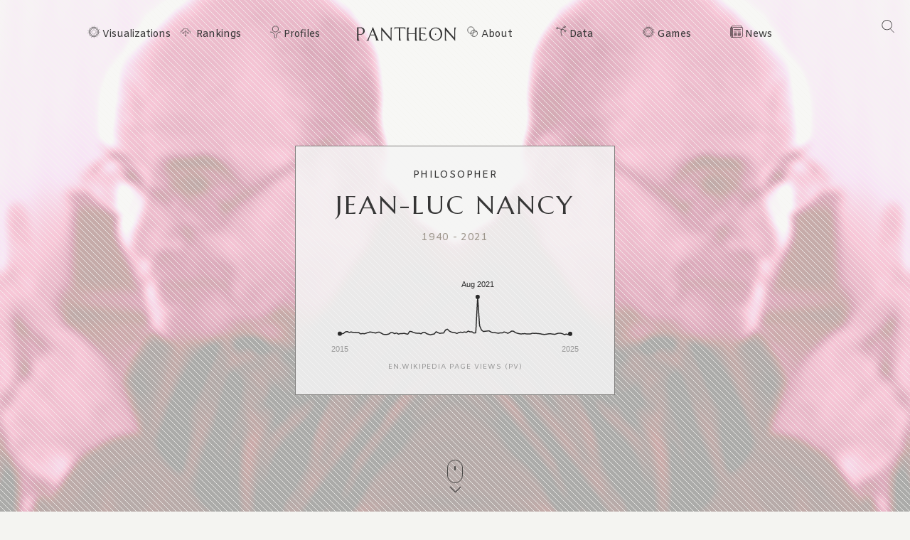

--- FILE ---
content_type: text/html; charset=utf-8
request_url: https://pantheon.world/profile/person/Jean-Luc_Nancy
body_size: 24458
content:
<!DOCTYPE html><html lang="en" dir="ltr"><head><meta charSet="utf-8"/><meta name="viewport" content="width=device-width, initial-scale=1"/><link rel="stylesheet" href="/_next/static/css/90a20a2dae92ba0a.css" data-precedence="next"/><link rel="stylesheet" href="/_next/static/css/85c6442aca86678f.css" data-precedence="next"/><link rel="stylesheet" href="/_next/static/css/5929dab60b631b67.css" data-precedence="next"/><link rel="stylesheet" href="/_next/static/css/405757c7a9e3a9db.css" data-precedence="next"/><link rel="stylesheet" href="/_next/static/css/b2599dce500110a8.css" data-precedence="next"/><link rel="stylesheet" href="/_next/static/css/7a47cc5bcc30ebcd.css" as="style" data-precedence="dynamic"/><link rel="preload" as="script" fetchPriority="low" href="/_next/static/chunks/webpack-a80b106b6dfa1eb1.js"/><script src="/_next/static/chunks/fd9d1056-11dd12c8896cfb93.js" async=""></script><script src="/_next/static/chunks/2117-2a02e6a363944a75.js" async=""></script><script src="/_next/static/chunks/main-app-c1133d4a337cb325.js" async=""></script><script src="/_next/static/chunks/7821-7645d96fbc674486.js" async=""></script><script src="/_next/static/chunks/4451-6b732a804ed419e1.js" async=""></script><script src="/_next/static/chunks/8667-8fdb02ff2aceb653.js" async=""></script><script src="/_next/static/chunks/1636-4569dac5dfe94232.js" async=""></script><script src="/_next/static/chunks/app/%5Blocale%5D/layout-f8863d89018aa4ed.js" async=""></script><script src="/_next/static/chunks/app/not-found-9239d79ab58aa28f.js" async=""></script><script src="/_next/static/chunks/2972-f34ee39a45ecd1f3.js" async=""></script><script src="/_next/static/chunks/658-3bcf2c73e105eadf.js" async=""></script><script src="/_next/static/chunks/3145-82eab3942afeec0c.js" async=""></script><script src="/_next/static/chunks/7516-59ab0dcee02972f5.js" async=""></script><script src="/_next/static/chunks/8578-181b6a1e3237e777.js" async=""></script><script src="/_next/static/chunks/9864-65a45bf801e6f2a6.js" async=""></script><script src="/_next/static/chunks/3464-e86ffd7293f6f71e.js" async=""></script><script src="/_next/static/chunks/6658-4999c8a7074d5b07.js" async=""></script><script src="/_next/static/chunks/3079-4f2f5c3278eb9205.js" async=""></script><script src="/_next/static/chunks/3505-6f646d456b86a9aa.js" async=""></script><script src="/_next/static/chunks/3255-93b7d646f27524ba.js" async=""></script><script src="/_next/static/chunks/7128-3e84515b073c7941.js" async=""></script><script src="/_next/static/chunks/app/%5Blocale%5D/profile/person/%5Bid%5D/page-c0f18e29d5af09a6.js" async=""></script><link rel="preload" href="https://www.googletagmanager.com/gtag/js?id=G-56HH4RQ1J2" as="script"/><link rel="preload" href="https://pagead2.googlesyndication.com/pagead/js/adsbygoogle.js?client=ca-pub-1706971377772539" as="script" crossorigin=""/><link data-rh="true" rel="icon" href="/images/favicon.ico" type="image/x-icon"/><title>Jean-Luc Nancy Biography | Pantheon</title><meta property="og:title" content="Jean-Luc Nancy Biography | Pantheon"/><meta property="og:image" content="https://pantheon.world/api/screenshot/person?id=510845&amp;locale=en"/><meta name="twitter:card" content="summary_large_image"/><meta name="twitter:title" content="Jean-Luc Nancy Biography | Pantheon"/><meta name="twitter:image" content="https://pantheon.world/api/screenshot/person?id=510845&amp;locale=en"/><link href="https://fonts.googleapis.com/css2?family=Marcellus&amp;display=swap" rel="stylesheet"/><link href="https://fonts.googleapis.com/css2?family=Amiko&amp;display=swap" rel="stylesheet"/><script src="/_next/static/chunks/polyfills-42372ed130431b0a.js" noModule=""></script></head><body><style>#nprogress{pointer-events:none}#nprogress .bar{background:#363636;position:fixed;z-index:1600;top: 0;left:0;width:100%;height:3px}#nprogress .peg{display:block;position:absolute;right:0;width:100px;height:100%;box-shadow:0 0 10px #363636,0 0 5px #363636;opacity:1;-webkit-transform:rotate(3deg) translate(0px,-4px);-ms-transform:rotate(3deg) translate(0px,-4px);transform:rotate(3deg) translate(0px,-4px)}#nprogress .spinner{display:block;position:fixed;z-index:1600;top: 15px;right:15px}#nprogress .spinner-icon{width:18px;height:18px;box-sizing:border-box;border:2px solid transparent;border-top-color:#363636;border-left-color:#363636;border-radius:50%;-webkit-animation:nprogress-spinner 400ms linear infinite;animation:nprogress-spinner 400ms linear infinite}.nprogress-custom-parent{overflow:hidden;position:relative}.nprogress-custom-parent #nprogress .bar,.nprogress-custom-parent #nprogress .spinner{position:absolute}@-webkit-keyframes nprogress-spinner{0%{-webkit-transform:rotate(0deg)}100%{-webkit-transform:rotate(360deg)}}@keyframes nprogress-spinner{0%{transform:rotate(0deg)}100%{transform:rotate(360deg)}}</style><!--$--><!--/$--><!--$--><nav><div id="navigation" class="globalNav navigation" role="navigation"><ul class="items"><li class="nav-btn"><span><img alt="navigation hamburger menu" loading="lazy" width="18" height="12" decoding="async" data-nimg="1" style="color:transparent" src="/images/icons/icon-nav.svg"/></span></li><li class="item"><a href="/en/explore/viz" class="item-link explore-link">Visualizations</a></li><li class="item"><a href="/en/explore/rankings?show=people" class="item-link rankings-link dd">Rankings</a><ul class="sub-items"><li><a href="/en/explore/rankings?show=people" class="item-link">People</a></li><li><a href="/en/explore/rankings?show=places" class="item-link">Places</a></li><li><a href="/en/explore/rankings?show=occupations" class="item-link">Occupations</a></li></ul></li><li class="item"><a href="/en/profile/person" class="item-link profiles-link dd">Profiles</a><ul class="sub-items"><li><a href="/en/profile/person" class="item-link">People</a></li><li><a href="/en/profile/place" class="item-link">Places</a></li><li><a href="/en/profile/country" class="item-link">Countries</a></li><li><a href="/en/profile/occupation" class="item-link">Occupations</a></li><li><a href="/en/profile/select-occupation-country" class="item-link">Occupation / Country</a></li><li><a href="/en/profile/era" class="item-link">Eras</a></li><li><a href="/en/profile/deaths/2025" class="item-link">Deaths</a></li></ul></li><li class="item home-link"><a href="/en" class="home"><img alt="Pantheon" loading="lazy" width="140" height="20" decoding="async" data-nimg="1" class="logo" style="color:transparent" src="/images/logos/logo_pantheon.svg"/></a></li><li class="item"><a class="item-link about-link" href="/en/data/faq">About</a></li><li class="item"><a class="item-link data-link dd" href="/en/data/permissions">Data</a><ul class="sub-items"><li><a class="item-link" href="/en/data/permissions">Permissions</a></li><li><a class="item-link" href="/en/data/datasets">Download</a></li><li><a class="item-link" href="/en/data/api">API</a></li></ul></li><li class="item"><a class="item-link explore-link dd" href="/en/game/yearbook">Games</a><ul class="sub-items"><li><a class="item-link" href="/en/game/yearbook">Yearbook</a></li><li><a class="item-link" href="/en/game/birthle">◼ <!-- -->Birthle</a></li><li><a class="item-link" href="/en/game/trivia">◼ <!-- -->Trivia</a></li><li><a href="https://trivia.rocks/" target="_blank" rel="noopener noreferrer" class="item-link">TuneTrivia <span class="new-badge">new!</span></a></li></ul></li><li class="item"><a class="item-link news-link" href="/en/news">News</a></li><li class="search-btn"><button><img alt="Search" loading="lazy" width="18" height="18" decoding="async" data-nimg="1" style="color:transparent" src="/images/icons/icon-search.svg"/></button></li></ul></div></nav><!--/$--><main><div class="person"><header class="hero"><div class="bg-container"><div class="bg-img-mask person" style="background-color:#732945"><div class="bg-img bg-img-l" style="background-color:#732945;background-image:url(&#x27;https://static.pantheon.world/profile/people/510845.jpg&#x27;)"></div><div class="bg-img bg-img-r" style="background-color:#732945;background-image:url(&#x27;https://static.pantheon.world/profile/people/510845.jpg&#x27;)"></div></div></div><div class="info"><h2 class="profile-type">Philosopher</h2><h1 class="profile-name">Jean-Luc Nancy</h1><p class="date-subtitle">1940<!-- --> -<!-- --> <!-- -->2021</p><div class="pageviews-chart-container"><div class="pageviews-chart" style="width:100%;height:120px"></div><p class="pageviews-label">EN<!-- -->.WIKIPEDIA PAGE VIEWS (PV)</p></div></div><div class="mouse"><span class="mouse-scroll"></span></div></header><div class="about-section"><nav class="profile-nav"><ol class="profile-nav-list"><li class="profile-nav-item"><a href="#metrics" class="profile-nav-link metrics"><span class="profile-nav-link-roman-numeral"></span><span class="profile-nav-link-title">Memorability Metrics</span><span class="jump-to-text" aria-hidden="true"> <!-- -->»</span></a></li><li class="profile-nav-item"><a href="#page-views-by-lang" class="profile-nav-link page-views-by-lang"><span class="profile-nav-link-roman-numeral"></span><span class="profile-nav-link-title">Page views of Jean-Luc Nancy by language</span><span class="jump-to-text" aria-hidden="true"> <!-- -->»</span></a></li><li class="profile-nav-item"><a href="#occupation_peers" class="profile-nav-link occupation_peers"><span class="profile-nav-link-roman-numeral"></span><span class="profile-nav-link-title">Among Philosophers</span><span class="jump-to-text" aria-hidden="true"> <!-- -->»</span></a></li><li class="profile-nav-item"><a href="#year_peers" class="profile-nav-link year_peers"><span class="profile-nav-link-roman-numeral"></span><span class="profile-nav-link-title">Contemporaries</span><span class="jump-to-text" aria-hidden="true"> <!-- -->»</span></a></li><li class="profile-nav-item"><a href="#country_peers" class="profile-nav-link country_peers"><span class="profile-nav-link-roman-numeral"></span><span class="profile-nav-link-title">In France</span><span class="jump-to-text" aria-hidden="true"> <!-- -->»</span></a></li><li class="profile-nav-item"><a href="#country_occupation_peers" class="profile-nav-link country_occupation_peers"><span class="profile-nav-link-roman-numeral"></span><span class="profile-nav-link-title">Among Philosophers In France</span><span class="jump-to-text" aria-hidden="true"> <!-- -->»</span></a></li></ol></nav><section class="intro-section person"><div class="intro-deco"><div class="deco-lines"><span class="deco-line" style="background-color:#732945"></span><span class="deco-line" style="background-color:#732945"></span><span class="deco-line" style="background-color:#732945"></span><span class="deco-line" style="background-color:#732945"></span><span class="deco-line" style="background-color:#732945"></span><span class="deco-line" style="background-color:#732945"></span><span class="deco-line" style="background-color:#732945"></span><span class="deco-line" style="background-color:#732945"></span><span class="deco-line" style="background-color:#732945"></span><span class="deco-line" style="background-color:#732945"></span><span class="deco-line" style="background-color:#732945"></span><span class="deco-line" style="background-color:#732945"></span><span class="deco-line" style="background-color:#732945"></span><span class="deco-line" style="background-color:#732945"></span></div></div><div class="intro-content"><div class="person-image-wrapper"><div class="image"><img src="https://static.pantheon.world/profile/people/510845.jpg" class="undefined" alt="Photo of Jean-Luc Nancy" data-fallback=https://static.pantheon.world/icons/icon-person.svg onerror="this.onerror=null;this.src=this.dataset.fallback;" /></div></div><div class="intro-text"><h3><img alt="Icon of person" loading="lazy" width="24" height="24" decoding="async" data-nimg="1" style="color:transparent" src="/images/ui/profile-w.svg"/> <!-- -->Jean-Luc Nancy</h3><p>Jean-Luc Nancy ( nahn-SEE; French: [ʒɑ̃lyk nɑ̃si]; 26 July 1940 – 23 August 2021) was a French philosopher. Nancy&#x27;s first book, published in 1973, was Le titre de la lettre (The Title of the Letter, 1992), a reading of the work of French psychoanalyst Jacques Lacan, written in collaboration with Philippe Lacoue-Labarthe. Nancy is the author of works on many thinkers, including La remarque spéculative in 1973 (The Speculative Remark, 2001) on Georg Wilhelm Friedrich Hegel, Le Discours de la syncope (1976) and L&#x27;Impératif catégorique (1983) on Immanuel Kant, Ego sum (1979) on René Descartes, and Le Partage des voix (1982) on Martin Heidegger.
In addition to Le titre de la lettre, Nancy collaborated with Lacoue-Labarthe on several other books and articles.<!-- --> <a href="https://en.wikipedia.org/wiki/Jean-Luc_Nancy" target="_blank" rel="noopener noreferrer">Read more on Wikipedia</a></p><p>His biography is available in 27 different languages on Wikipedia (up from 26 in 2024). Jean-Luc Nancy is the 501st most popular <a href="/profile/occupation/philosopher">philosopher</a> (down from 469th in 2024), the 1,483rd most popular biography from <a href="/profile/place/france">France</a> (down from 1,397th in 2019) and the 68th most popular <a href="/profile/occupation/philosopher/country/france">French Philosopher</a>.</p><p>Jean-Luc Nancy is most famous for his work on phenomenology and deconstruction. He was a professor at the University of Strasbourg and the University of Paris VIII. He was also a visiting professor at Yale University, Brown University, and the University of California, Irvine.</p></div></div></section></div><section class="profile-section"><div class="section-head"><div class="section-title"><h4 id="metrics">Memorability Metrics</h4></div></div><div class="section-body"><div>Loading...</div></div></section><section class="profile-section"><div class="section-head"><div class="section-title"><h4 id="page-views-by-lang">Page views of Jean-Luc Nancy by language</h4></div></div><div class="section-body"><div>Loading...</div></div></section><section class="profile-section"><div class="section-head"><div class="section-title"><h4 id="occupation_peers">Among Philosophers</h4></div></div><div class="section-body"><div><p>Among <!-- -->philosophers<!-- -->,<!-- --> <!-- -->Jean-Luc Nancy<!-- --> ranks<!-- --> <strong>501</strong> out of<!-- --> <!-- -->1,267<!-- -->. <span>Before<!-- --> <!-- -->him<!-- --> are<!-- --> <span><span><a target="_self" href="/profile/person/Hasdai_Crescas">Hasdai Crescas</a>, </span><span><a target="_self" href="/profile/person/Kapila">Kapila</a>, </span><span><a target="_self" href="/profile/person/Ivan_Ilyin">Ivan Ilyin</a>, </span><span><a target="_self" href="/profile/person/Norberto_Bobbio">Norberto Bobbio</a>, </span><span><a target="_self" href="/profile/person/Hermann_Lotze">Hermann Lotze</a>, </span><span> and <a target="_self" href="/profile/person/Johannes_Althusius">Johannes Althusius</a></span></span>.<!-- --> </span><span>After <!-- -->him<!-- --> <!-- -->are<!-- --> <span><span><a target="_self" href="/profile/person/George_Pachymeres">George Pachymeres</a>, </span><span><a target="_self" href="/profile/person/Homi_K._Bhabha">Homi K. Bhabha</a>, </span><span><a target="_self" href="/profile/person/Victor_Cousin">Victor Cousin</a>, </span><span><a target="_self" href="/profile/person/Adam_Ferguson">Adam Ferguson</a>, </span><span><a target="_self" href="/profile/person/Juan_Ginés_de_Sepúlveda">Juan Ginés de Sepúlveda</a>, </span><span> and <a target="_self" href="/profile/person/Anania_Shirakatsi">Anania Shirakatsi</a></span></span>.</span></p><div class="rank-title"><h3>Most Popular <!-- -->Philosophers<!-- --> in Wikipedia</h3><a href="/explore/rankings?show=people&amp;occupation=PHILOSOPHER">Go to all Rankings</a></div><div class="rank-carousel"><a class="arrow back" href="#"><img alt="Load previous" loading="lazy" width="8" height="12" decoding="async" data-nimg="1" class="back" style="color:transparent" src="/images/ui/tri-left-b.svg"/></a><ul class="rank-list"><li><div class="rank-photo"><a href="/profile/person/Hasdai_Crescas"><div class="image"><img src="https://static.pantheon.world/profile/people/784618.jpg" class="undefined" alt="Photo of Hasdai Crescas" data-fallback=https://static.pantheon.world/icons/icon-person.svg onerror="this.onerror=null;this.src=this.dataset.fallback;" /></div></a></div><h2><a href="/profile/person/Hasdai_Crescas">Hasdai Crescas</a></h2><p class="rank-year">1340<!-- --> -<!-- --> <!-- -->1410</p><p class="rank-year"><strong>HPI:</strong> <!-- -->66.51</p><p class="rank-year"><strong>Rank:</strong> <!-- -->495</p></li><li><div class="rank-photo"><a href="/profile/person/Kapila"><div class="image"><img src="https://static.pantheon.world/profile/people/583635.jpg" class="undefined" alt="Photo of Kapila" data-fallback=https://static.pantheon.world/icons/icon-person.svg onerror="this.onerror=null;this.src=this.dataset.fallback;" /></div></a></div><h2><a href="/profile/person/Kapila">Kapila</a></h2><p class="rank-year">550 BC<!-- --> -<!-- --> <!-- -->500 BC</p><p class="rank-year"><strong>HPI:</strong> <!-- -->66.48</p><p class="rank-year"><strong>Rank:</strong> <!-- -->496</p></li><li><div class="rank-photo"><a href="/profile/person/Ivan_Ilyin"><div class="image"><img src="https://static.pantheon.world/profile/people/2789545.jpg" class="undefined" alt="Photo of Ivan Ilyin" data-fallback=https://static.pantheon.world/icons/icon-person.svg onerror="this.onerror=null;this.src=this.dataset.fallback;" /></div></a></div><h2><a href="/profile/person/Ivan_Ilyin">Ivan Ilyin</a></h2><p class="rank-year">1883<!-- --> -<!-- --> <!-- -->1954</p><p class="rank-year"><strong>HPI:</strong> <!-- -->66.47</p><p class="rank-year"><strong>Rank:</strong> <!-- -->497</p></li><li><div class="rank-photo"><a href="/profile/person/Norberto_Bobbio"><div class="image"><img src="https://static.pantheon.world/profile/people/1406651.jpg" class="undefined" alt="Photo of Norberto Bobbio" data-fallback=https://static.pantheon.world/icons/icon-person.svg onerror="this.onerror=null;this.src=this.dataset.fallback;" /></div></a></div><h2><a href="/profile/person/Norberto_Bobbio">Norberto Bobbio</a></h2><p class="rank-year">1909<!-- --> -<!-- --> <!-- -->2004</p><p class="rank-year"><strong>HPI:</strong> <!-- -->66.46</p><p class="rank-year"><strong>Rank:</strong> <!-- -->498</p></li><li><div class="rank-photo"><a href="/profile/person/Hermann_Lotze"><div class="image"><img src="https://static.pantheon.world/profile/people/191379.jpg" class="undefined" alt="Photo of Hermann Lotze" data-fallback=https://static.pantheon.world/icons/icon-person.svg onerror="this.onerror=null;this.src=this.dataset.fallback;" /></div></a></div><h2><a href="/profile/person/Hermann_Lotze">Hermann Lotze</a></h2><p class="rank-year">1817<!-- --> -<!-- --> <!-- -->1881</p><p class="rank-year"><strong>HPI:</strong> <!-- -->66.46</p><p class="rank-year"><strong>Rank:</strong> <!-- -->499</p></li><li><div class="rank-photo"><a href="/profile/person/Johannes_Althusius"><div class="image"><img src="https://static.pantheon.world/profile/people/2798793.jpg" class="undefined" alt="Photo of Johannes Althusius" data-fallback=https://static.pantheon.world/icons/icon-person.svg onerror="this.onerror=null;this.src=this.dataset.fallback;" /></div></a></div><h2><a href="/profile/person/Johannes_Althusius">Johannes Althusius</a></h2><p class="rank-year">1563<!-- --> -<!-- --> <!-- -->1638</p><p class="rank-year"><strong>HPI:</strong> <!-- -->66.37</p><p class="rank-year"><strong>Rank:</strong> <!-- -->500</p></li><li class="rank-me"><div class="rank-photo"><a href="/profile/person/Jean-Luc_Nancy"><div class="image"><img src="https://static.pantheon.world/profile/people/510845.jpg" class="undefined" alt="Photo of Jean-Luc Nancy" data-fallback=https://static.pantheon.world/icons/icon-person.svg onerror="this.onerror=null;this.src=this.dataset.fallback;" /></div></a></div><h2><a href="/profile/person/Jean-Luc_Nancy">Jean-Luc Nancy</a></h2><p class="rank-year">1940<!-- --> -<!-- --> <!-- -->2021</p><p class="rank-year"><strong>HPI:</strong> <!-- -->66.35</p><p class="rank-year"><strong>Rank:</strong> <!-- -->501</p></li><li><div class="rank-photo"><a href="/profile/person/George_Pachymeres"><div class="image"><img src="https://static.pantheon.world/profile/people/142762.jpg" class="undefined" alt="Photo of George Pachymeres" data-fallback=https://static.pantheon.world/icons/icon-person.svg onerror="this.onerror=null;this.src=this.dataset.fallback;" /></div></a></div><h2><a href="/profile/person/George_Pachymeres">George Pachymeres</a></h2><p class="rank-year">1242<!-- --> -<!-- --> <!-- -->1310</p><p class="rank-year"><strong>HPI:</strong> <!-- -->66.35</p><p class="rank-year"><strong>Rank:</strong> <!-- -->502</p></li><li><div class="rank-photo"><a href="/profile/person/Homi_K._Bhabha"><div class="image"><img src="https://static.pantheon.world/profile/people/610524.jpg" class="undefined" alt="Photo of Homi K. Bhabha" data-fallback=https://static.pantheon.world/icons/icon-person.svg onerror="this.onerror=null;this.src=this.dataset.fallback;" /></div></a></div><h2><a href="/profile/person/Homi_K._Bhabha">Homi K. Bhabha</a></h2><p class="rank-year">1949<!-- --> -<!-- --> <!-- -->Present</p><p class="rank-year"><strong>HPI:</strong> <!-- -->66.35</p><p class="rank-year"><strong>Rank:</strong> <!-- -->503</p></li><li><div class="rank-photo"><a href="/profile/person/Victor_Cousin"><div class="image"><img src="https://static.pantheon.world/profile/people/174664.jpg" class="undefined" alt="Photo of Victor Cousin" data-fallback=https://static.pantheon.world/icons/icon-person.svg onerror="this.onerror=null;this.src=this.dataset.fallback;" /></div></a></div><h2><a href="/profile/person/Victor_Cousin">Victor Cousin</a></h2><p class="rank-year">1792<!-- --> -<!-- --> <!-- -->1867</p><p class="rank-year"><strong>HPI:</strong> <!-- -->66.29</p><p class="rank-year"><strong>Rank:</strong> <!-- -->504</p></li><li><div class="rank-photo"><a href="/profile/person/Adam_Ferguson"><div class="image"><img src="https://static.pantheon.world/profile/people/175401.jpg" class="undefined" alt="Photo of Adam Ferguson" data-fallback=https://static.pantheon.world/icons/icon-person.svg onerror="this.onerror=null;this.src=this.dataset.fallback;" /></div></a></div><h2><a href="/profile/person/Adam_Ferguson">Adam Ferguson</a></h2><p class="rank-year">1723<!-- --> -<!-- --> <!-- -->1816</p><p class="rank-year"><strong>HPI:</strong> <!-- -->66.28</p><p class="rank-year"><strong>Rank:</strong> <!-- -->505</p></li><li><div class="rank-photo"><a href="/profile/person/Juan_Ginés_de_Sepúlveda"><div class="image"><img src="https://static.pantheon.world/profile/people/1083222.jpg" class="undefined" alt="Photo of Juan Ginés de Sepúlveda" data-fallback=https://static.pantheon.world/icons/icon-person.svg onerror="this.onerror=null;this.src=this.dataset.fallback;" /></div></a></div><h2><a href="/profile/person/Juan_Ginés_de_Sepúlveda">Juan Ginés de Sepúlveda</a></h2><p class="rank-year">1490<!-- --> -<!-- --> <!-- -->1573</p><p class="rank-year"><strong>HPI:</strong> <!-- -->66.25</p><p class="rank-year"><strong>Rank:</strong> <!-- -->506</p></li><li><div class="rank-photo"><a href="/profile/person/Anania_Shirakatsi"><div class="image"><img src="https://static.pantheon.world/profile/people/2442701.jpg" class="undefined" alt="Photo of Anania Shirakatsi" data-fallback=https://static.pantheon.world/icons/icon-person.svg onerror="this.onerror=null;this.src=this.dataset.fallback;" /></div></a></div><h2><a href="/profile/person/Anania_Shirakatsi">Anania Shirakatsi</a></h2><p class="rank-year">610<!-- --> -<!-- --> <!-- -->685</p><p class="rank-year"><strong>HPI:</strong> <!-- -->66.17</p><p class="rank-year"><strong>Rank:</strong> <!-- -->507</p></li></ul><a class="arrow forward" href="#"><img alt="Load previous" loading="lazy" width="8" height="12" decoding="async" data-nimg="1" class="forward" style="color:transparent" src="/images/ui/tri-right-b.svg"/></a></div></div></div></section><section class="profile-section" style="text-align:center"><ins class="adsbygoogle" style="display:block;width:100%;max-width:792px;height:120px;margin:0 0 40px" data-ad-client="ca-pub-1706971377772539" data-ad-slot="4694641051" data-ad-format="auto" data-full-width-responsive="true"></ins></section><section class="profile-section"><div class="section-head"><div class="section-title"><h4 id="year_peers">Contemporaries</h4></div></div><div class="section-body"><div><p>Among people born in <!-- -->1940<!-- -->,<!-- --> <!-- -->Jean-Luc Nancy<!-- --> ranks<!-- --> <strong>108</strong>. <span>Before<!-- --> <!-- -->him<!-- --> <!-- -->are<!-- --> <span><span><a target="_self" href="/profile/person/Bechara_Boutros_al-Rahi">Bechara Boutros al-Rahi</a>, </span><span><a target="_self" href="/profile/person/Linda_Gray">Linda Gray</a>, </span><span><a target="_self" href="/profile/person/Richard_Lynch">Richard Lynch</a>, </span><span><a target="_self" href="/profile/person/Mamnoon_Hussain">Mamnoon Hussain</a>, </span><span><a target="_self" href="/profile/person/Phil_Ochs">Phil Ochs</a>, </span><span> and <a target="_self" href="/profile/person/Gudrun_Ensslin">Gudrun Ensslin</a></span></span>.<!-- --> </span><span>After <!-- -->him<!-- --> <!-- -->are<!-- --> <span><span><a target="_self" href="/profile/person/Kenneth_Clarke">Kenneth Clarke</a>, </span><span><a target="_self" href="/profile/person/Max_Mosley">Max Mosley</a>, </span><span><a target="_self" href="/profile/person/James_Brolin">James Brolin</a>, </span><span><a target="_self" href="/profile/person/Sepp_Piontek">Sepp Piontek</a>, </span><span><a target="_self" href="/profile/person/Katharine_Ross">Katharine Ross</a>, </span><span> and <a target="_self" href="/profile/person/Saul_Kripke">Saul Kripke</a></span></span>.</span><span> Among people deceased in <!-- -->2021<!-- -->, <!-- -->Jean-Luc Nancy<!-- --> ranks <strong>88</strong>. </span><span>Before<!-- --> <!-- -->him<!-- --> <!-- -->are<!-- --> <span><span><a target="_self" href="/profile/person/Lee_Evans_(sprinter)">Lee Evans</a>, </span><span><a target="_self" href="/profile/person/Walter_Mondale">Walter Mondale</a>, </span><span><a target="_self" href="/profile/person/Larry_Flynt">Larry Flynt</a>, </span><span><a target="_self" href="/profile/person/Kim_Yong-ju">Kim Yong-ju</a>, </span><span><a target="_self" href="/profile/person/Mamnoon_Hussain">Mamnoon Hussain</a>, </span><span> and <a target="_self" href="/profile/person/Bernard_Tapie">Bernard Tapie</a></span></span>.<!-- --> </span><span>After<!-- --> <!-- -->him<!-- --> <!-- -->are<!-- --> <span><span><a target="_self" href="/profile/person/George_Jung">George Jung</a>, </span><span><a target="_self" href="/profile/person/Carolyn_S._Shoemaker">Carolyn S. Shoemaker</a>, </span><span><a target="_self" href="/profile/person/John_McAfee">John McAfee</a>, </span><span><a target="_self" href="/profile/person/Richard_Donner">Richard Donner</a>, </span><span><a target="_self" href="/profile/person/Prince_Amedeo,_Duke_of_Aosta_(b._1943)">Prince Amedeo, Duke of Aosta</a>, </span><span> and <a target="_self" href="/profile/person/Ronald_DeFeo_Jr.">Ronald DeFeo Jr.</a></span></span>.</span></p><div class="rank-title"><h3>Others Born in <!-- -->1940</h3><a href="/explore/rankings?viz=treemap&amp;show=people&amp;years=1940,1940&amp;yearType=birthyear">Go to all Rankings</a></div><div class="rank-carousel"><a class="arrow back" href="#"><img alt="Load previous" loading="lazy" width="8" height="12" decoding="async" data-nimg="1" class="back" style="color:transparent" src="/images/ui/tri-left-b.svg"/></a><ul class="rank-list"><li><div class="rank-photo"><a href="/profile/person/Bechara_Boutros_al-Rahi"><div class="image"><img src="https://static.pantheon.world/profile/people/31189509.jpg" class="undefined" alt="Photo of Bechara Boutros al-Rahi" data-fallback=https://static.pantheon.world/icons/icon-person.svg onerror="this.onerror=null;this.src=this.dataset.fallback;" /></div></a></div><h2><a href="/profile/person/Bechara_Boutros_al-Rahi">Bechara Boutros al-Rahi</a></h2><p>RELIGIOUS FIGURE</p><p class="rank-year">1940<!-- --> -<!-- --> <!-- -->Present</p><p class="rank-year"><strong>HPI:</strong> <!-- -->66.65</p><p class="rank-year"><strong>Rank:</strong> <!-- -->102</p></li><li><div class="rank-photo"><a href="/profile/person/Linda_Gray"><div class="image"><img src="https://static.pantheon.world/profile/people/855009.jpg" class="undefined" alt="Photo of Linda Gray" data-fallback=https://static.pantheon.world/icons/icon-person.svg onerror="this.onerror=null;this.src=this.dataset.fallback;" /></div></a></div><h2><a href="/profile/person/Linda_Gray">Linda Gray</a></h2><p>ACTOR</p><p class="rank-year">1940<!-- --> -<!-- --> <!-- -->Present</p><p class="rank-year"><strong>HPI:</strong> <!-- -->66.56</p><p class="rank-year"><strong>Rank:</strong> <!-- -->103</p></li><li><div class="rank-photo"><a href="/profile/person/Richard_Lynch"><div class="image"><img src="https://static.pantheon.world/profile/people/2196472.jpg" class="undefined" alt="Photo of Richard Lynch" data-fallback=https://static.pantheon.world/icons/icon-person.svg onerror="this.onerror=null;this.src=this.dataset.fallback;" /></div></a></div><h2><a href="/profile/person/Richard_Lynch">Richard Lynch</a></h2><p>ACTOR</p><p class="rank-year">1940<!-- --> -<!-- --> <!-- -->2012</p><p class="rank-year"><strong>HPI:</strong> <!-- -->66.45</p><p class="rank-year"><strong>Rank:</strong> <!-- -->104</p></li><li><div class="rank-photo"><a href="/profile/person/Mamnoon_Hussain"><div class="image"><img src="https://static.pantheon.world/profile/people/40027538.jpg" class="undefined" alt="Photo of Mamnoon Hussain" data-fallback=https://static.pantheon.world/icons/icon-person.svg onerror="this.onerror=null;this.src=this.dataset.fallback;" /></div></a></div><h2><a href="/profile/person/Mamnoon_Hussain">Mamnoon Hussain</a></h2><p>POLITICIAN</p><p class="rank-year">1940<!-- --> -<!-- --> <!-- -->2021</p><p class="rank-year"><strong>HPI:</strong> <!-- -->66.45</p><p class="rank-year"><strong>Rank:</strong> <!-- -->105</p></li><li><div class="rank-photo"><a href="/profile/person/Phil_Ochs"><div class="image"><img src="https://static.pantheon.world/profile/people/25123.jpg" class="undefined" alt="Photo of Phil Ochs" data-fallback=https://static.pantheon.world/icons/icon-person.svg onerror="this.onerror=null;this.src=this.dataset.fallback;" /></div></a></div><h2><a href="/profile/person/Phil_Ochs">Phil Ochs</a></h2><p>SINGER</p><p class="rank-year">1940<!-- --> -<!-- --> <!-- -->1976</p><p class="rank-year"><strong>HPI:</strong> <!-- -->66.42</p><p class="rank-year"><strong>Rank:</strong> <!-- -->106</p></li><li><div class="rank-photo"><a href="/profile/person/Gudrun_Ensslin"><div class="image"><img src="https://static.pantheon.world/profile/people/66859.jpg" class="undefined" alt="Photo of Gudrun Ensslin" data-fallback=https://static.pantheon.world/icons/icon-person.svg onerror="this.onerror=null;this.src=this.dataset.fallback;" /></div></a></div><h2><a href="/profile/person/Gudrun_Ensslin">Gudrun Ensslin</a></h2><p>EXTREMIST</p><p class="rank-year">1940<!-- --> -<!-- --> <!-- -->1977</p><p class="rank-year"><strong>HPI:</strong> <!-- -->66.41</p><p class="rank-year"><strong>Rank:</strong> <!-- -->107</p></li><li class="rank-me"><div class="rank-photo"><a href="/profile/person/Jean-Luc_Nancy"><div class="image"><img src="https://static.pantheon.world/profile/people/510845.jpg" class="undefined" alt="Photo of Jean-Luc Nancy" data-fallback=https://static.pantheon.world/icons/icon-person.svg onerror="this.onerror=null;this.src=this.dataset.fallback;" /></div></a></div><h2><a href="/profile/person/Jean-Luc_Nancy">Jean-Luc Nancy</a></h2><p>PHILOSOPHER</p><p class="rank-year">1940<!-- --> -<!-- --> <!-- -->2021</p><p class="rank-year"><strong>HPI:</strong> <!-- -->66.35</p><p class="rank-year"><strong>Rank:</strong> <!-- -->108</p></li><li><div class="rank-photo"><a href="/profile/person/Kenneth_Clarke"><div class="image"><img src="https://static.pantheon.world/profile/people/100456.jpg" class="undefined" alt="Photo of Kenneth Clarke" data-fallback=https://static.pantheon.world/icons/icon-person.svg onerror="this.onerror=null;this.src=this.dataset.fallback;" /></div></a></div><h2><a href="/profile/person/Kenneth_Clarke">Kenneth Clarke</a></h2><p>POLITICIAN</p><p class="rank-year">1940<!-- --> -<!-- --> <!-- -->Present</p><p class="rank-year"><strong>HPI:</strong> <!-- -->66.19</p><p class="rank-year"><strong>Rank:</strong> <!-- -->109</p></li><li><div class="rank-photo"><a href="/profile/person/Max_Mosley"><div class="image"><img src="https://static.pantheon.world/profile/people/606199.jpg" class="undefined" alt="Photo of Max Mosley" data-fallback=https://static.pantheon.world/icons/icon-person.svg onerror="this.onerror=null;this.src=this.dataset.fallback;" /></div></a></div><h2><a href="/profile/person/Max_Mosley">Max Mosley</a></h2><p>SOCIAL ACTIVIST</p><p class="rank-year">1940<!-- --> -<!-- --> <!-- -->2021</p><p class="rank-year"><strong>HPI:</strong> <!-- -->66.12</p><p class="rank-year"><strong>Rank:</strong> <!-- -->110</p></li><li><div class="rank-photo"><a href="/profile/person/James_Brolin"><div class="image"><img src="https://static.pantheon.world/profile/people/352514.jpg" class="undefined" alt="Photo of James Brolin" data-fallback=https://static.pantheon.world/icons/icon-person.svg onerror="this.onerror=null;this.src=this.dataset.fallback;" /></div></a></div><h2><a href="/profile/person/James_Brolin">James Brolin</a></h2><p>ACTOR</p><p class="rank-year">1940<!-- --> -<!-- --> <!-- -->Present</p><p class="rank-year"><strong>HPI:</strong> <!-- -->66.01</p><p class="rank-year"><strong>Rank:</strong> <!-- -->111</p></li><li><div class="rank-photo"><a href="/profile/person/Sepp_Piontek"><div class="image"><img src="https://static.pantheon.world/profile/people/3149013.jpg" class="undefined" alt="Photo of Sepp Piontek" data-fallback=https://static.pantheon.world/icons/icon-person.svg onerror="this.onerror=null;this.src=this.dataset.fallback;" /></div></a></div><h2><a href="/profile/person/Sepp_Piontek">Sepp Piontek</a></h2><p>SOCCER PLAYER</p><p class="rank-year">1940<!-- --> -<!-- --> <!-- -->Present</p><p class="rank-year"><strong>HPI:</strong> <!-- -->65.77</p><p class="rank-year"><strong>Rank:</strong> <!-- -->112</p></li><li><div class="rank-photo"><a href="/profile/person/Katharine_Ross"><div class="image"><img src="https://static.pantheon.world/profile/people/593162.jpg" class="undefined" alt="Photo of Katharine Ross" data-fallback=https://static.pantheon.world/icons/icon-person.svg onerror="this.onerror=null;this.src=this.dataset.fallback;" /></div></a></div><h2><a href="/profile/person/Katharine_Ross">Katharine Ross</a></h2><p>ACTOR</p><p class="rank-year">1940<!-- --> -<!-- --> <!-- -->Present</p><p class="rank-year"><strong>HPI:</strong> <!-- -->65.70</p><p class="rank-year"><strong>Rank:</strong> <!-- -->113</p></li><li><div class="rank-photo"><a href="/profile/person/Saul_Kripke"><div class="image"><img src="https://static.pantheon.world/profile/people/48039.jpg" class="undefined" alt="Photo of Saul Kripke" data-fallback=https://static.pantheon.world/icons/icon-person.svg onerror="this.onerror=null;this.src=this.dataset.fallback;" /></div></a></div><h2><a href="/profile/person/Saul_Kripke">Saul Kripke</a></h2><p>PHILOSOPHER</p><p class="rank-year">1940<!-- --> -<!-- --> <!-- -->2022</p><p class="rank-year"><strong>HPI:</strong> <!-- -->65.68</p><p class="rank-year"><strong>Rank:</strong> <!-- -->114</p></li></ul><a class="arrow forward" href="#"><img alt="Load previous" loading="lazy" width="8" height="12" decoding="async" data-nimg="1" class="forward" style="color:transparent" src="/images/ui/tri-right-b.svg"/></a></div><div class="rank-sec-body"><div class="rank-title"><h3>Others Deceased in <!-- -->2021</h3><a href="/explore/rankings?viz=treemap&amp;show=people&amp;years=2021,2021&amp;yearType=deathyear">Go to all Rankings</a></div><div class="rank-carousel"><a class="arrow back" href="#"><img alt="Load previous" loading="lazy" width="8" height="12" decoding="async" data-nimg="1" class="back" style="color:transparent" src="/images/ui/tri-left-b.svg"/></a><ul class="rank-list"><li><div class="rank-photo"><a href="/profile/person/Lee_Evans_(sprinter)"><div class="image"><img src="https://static.pantheon.world/profile/people/705659.jpg" class="undefined" alt="Photo of Lee Evans" data-fallback=https://static.pantheon.world/icons/icon-person.svg onerror="this.onerror=null;this.src=this.dataset.fallback;" /></div></a></div><h2><a href="/profile/person/Lee_Evans_(sprinter)">Lee Evans</a></h2><p>ATHLETE</p><p class="rank-year">1947<!-- --> -<!-- --> <!-- -->2021</p><p class="rank-year"><strong>HPI:</strong> <!-- -->66.69</p><p class="rank-year"><strong>Rank:</strong> <!-- -->82</p></li><li><div class="rank-photo"><a href="/profile/person/Walter_Mondale"><div class="image"><img src="https://static.pantheon.world/profile/people/42172.jpg" class="undefined" alt="Photo of Walter Mondale" data-fallback=https://static.pantheon.world/icons/icon-person.svg onerror="this.onerror=null;this.src=this.dataset.fallback;" /></div></a></div><h2><a href="/profile/person/Walter_Mondale">Walter Mondale</a></h2><p>POLITICIAN</p><p class="rank-year">1928<!-- --> -<!-- --> <!-- -->2021</p><p class="rank-year"><strong>HPI:</strong> <!-- -->66.57</p><p class="rank-year"><strong>Rank:</strong> <!-- -->83</p></li><li><div class="rank-photo"><a href="/profile/person/Larry_Flynt"><div class="image"><img src="https://static.pantheon.world/profile/people/70756.jpg" class="undefined" alt="Photo of Larry Flynt" data-fallback=https://static.pantheon.world/icons/icon-person.svg onerror="this.onerror=null;this.src=this.dataset.fallback;" /></div></a></div><h2><a href="/profile/person/Larry_Flynt">Larry Flynt</a></h2><p>BUSINESSPERSON</p><p class="rank-year">1942<!-- --> -<!-- --> <!-- -->2021</p><p class="rank-year"><strong>HPI:</strong> <!-- -->66.49</p><p class="rank-year"><strong>Rank:</strong> <!-- -->84</p></li><li><div class="rank-photo"><a href="/profile/person/Kim_Yong-ju"><div class="image"><img src="https://static.pantheon.world/profile/people/33583096.jpg" class="undefined" alt="Photo of Kim Yong-ju" data-fallback=https://static.pantheon.world/icons/icon-person.svg onerror="this.onerror=null;this.src=this.dataset.fallback;" /></div></a></div><h2><a href="/profile/person/Kim_Yong-ju">Kim Yong-ju</a></h2><p>POLITICIAN</p><p class="rank-year">1920<!-- --> -<!-- --> <!-- -->2021</p><p class="rank-year"><strong>HPI:</strong> <!-- -->66.47</p><p class="rank-year"><strong>Rank:</strong> <!-- -->85</p></li><li><div class="rank-photo"><a href="/profile/person/Mamnoon_Hussain"><div class="image"><img src="https://static.pantheon.world/profile/people/40027538.jpg" class="undefined" alt="Photo of Mamnoon Hussain" data-fallback=https://static.pantheon.world/icons/icon-person.svg onerror="this.onerror=null;this.src=this.dataset.fallback;" /></div></a></div><h2><a href="/profile/person/Mamnoon_Hussain">Mamnoon Hussain</a></h2><p>POLITICIAN</p><p class="rank-year">1940<!-- --> -<!-- --> <!-- -->2021</p><p class="rank-year"><strong>HPI:</strong> <!-- -->66.45</p><p class="rank-year"><strong>Rank:</strong> <!-- -->86</p></li><li><div class="rank-photo"><a href="/profile/person/Bernard_Tapie"><div class="image"><img src="https://static.pantheon.world/profile/people/324853.jpg" class="undefined" alt="Photo of Bernard Tapie" data-fallback=https://static.pantheon.world/icons/icon-person.svg onerror="this.onerror=null;this.src=this.dataset.fallback;" /></div></a></div><h2><a href="/profile/person/Bernard_Tapie">Bernard Tapie</a></h2><p>POLITICIAN</p><p class="rank-year">1943<!-- --> -<!-- --> <!-- -->2021</p><p class="rank-year"><strong>HPI:</strong> <!-- -->66.37</p><p class="rank-year"><strong>Rank:</strong> <!-- -->87</p></li><li class="rank-me"><div class="rank-photo"><a href="/profile/person/Jean-Luc_Nancy"><div class="image"><img src="https://static.pantheon.world/profile/people/510845.jpg" class="undefined" alt="Photo of Jean-Luc Nancy" data-fallback=https://static.pantheon.world/icons/icon-person.svg onerror="this.onerror=null;this.src=this.dataset.fallback;" /></div></a></div><h2><a href="/profile/person/Jean-Luc_Nancy">Jean-Luc Nancy</a></h2><p>PHILOSOPHER</p><p class="rank-year">1940<!-- --> -<!-- --> <!-- -->2021</p><p class="rank-year"><strong>HPI:</strong> <!-- -->66.35</p><p class="rank-year"><strong>Rank:</strong> <!-- -->88</p></li><li><div class="rank-photo"><a href="/profile/person/George_Jung"><div class="image"><img src="https://static.pantheon.world/profile/people/590949.jpg" class="undefined" alt="Photo of George Jung" data-fallback=https://static.pantheon.world/icons/icon-person.svg onerror="this.onerror=null;this.src=this.dataset.fallback;" /></div></a></div><h2><a href="/profile/person/George_Jung">George Jung</a></h2><p>EXTREMIST</p><p class="rank-year">1942<!-- --> -<!-- --> <!-- -->2021</p><p class="rank-year"><strong>HPI:</strong> <!-- -->66.31</p><p class="rank-year"><strong>Rank:</strong> <!-- -->89</p></li><li><div class="rank-photo"><a href="/profile/person/Carolyn_S._Shoemaker"><div class="image"><img src="https://static.pantheon.world/profile/people/251117.jpg" class="undefined" alt="Photo of Carolyn S. Shoemaker" data-fallback=https://static.pantheon.world/icons/icon-person.svg onerror="this.onerror=null;this.src=this.dataset.fallback;" /></div></a></div><h2><a href="/profile/person/Carolyn_S._Shoemaker">Carolyn S. Shoemaker</a></h2><p>ASTRONOMER</p><p class="rank-year">1929<!-- --> -<!-- --> <!-- -->2021</p><p class="rank-year"><strong>HPI:</strong> <!-- -->66.22</p><p class="rank-year"><strong>Rank:</strong> <!-- -->90</p></li><li><div class="rank-photo"><a href="/profile/person/John_McAfee"><div class="image"><img src="https://static.pantheon.world/profile/people/602388.jpg" class="undefined" alt="Photo of John McAfee" data-fallback=https://static.pantheon.world/icons/icon-person.svg onerror="this.onerror=null;this.src=this.dataset.fallback;" /></div></a></div><h2><a href="/profile/person/John_McAfee">John McAfee</a></h2><p>BUSINESSPERSON</p><p class="rank-year">1945<!-- --> -<!-- --> <!-- -->2021</p><p class="rank-year"><strong>HPI:</strong> <!-- -->66.21</p><p class="rank-year"><strong>Rank:</strong> <!-- -->91</p></li><li><div class="rank-photo"><a href="/profile/person/Richard_Donner"><div class="image"><img src="https://static.pantheon.world/profile/people/380983.jpg" class="undefined" alt="Photo of Richard Donner" data-fallback=https://static.pantheon.world/icons/icon-person.svg onerror="this.onerror=null;this.src=this.dataset.fallback;" /></div></a></div><h2><a href="/profile/person/Richard_Donner">Richard Donner</a></h2><p>FILM DIRECTOR</p><p class="rank-year">1930<!-- --> -<!-- --> <!-- -->2021</p><p class="rank-year"><strong>HPI:</strong> <!-- -->66.18</p><p class="rank-year"><strong>Rank:</strong> <!-- -->92</p></li><li><div class="rank-photo"><a href="/profile/person/Prince_Amedeo,_Duke_of_Aosta_(b._1943)"><div class="image"><img src="https://static.pantheon.world/profile/people/4052997.jpg" class="undefined" alt="Photo of Prince Amedeo, Duke of Aosta" data-fallback=https://static.pantheon.world/icons/icon-person.svg onerror="this.onerror=null;this.src=this.dataset.fallback;" /></div></a></div><h2><a href="/profile/person/Prince_Amedeo,_Duke_of_Aosta_(b._1943)">Prince Amedeo, Duke of Aosta</a></h2><p>POLITICIAN</p><p class="rank-year">1943<!-- --> -<!-- --> <!-- -->2021</p><p class="rank-year"><strong>HPI:</strong> <!-- -->66.18</p><p class="rank-year"><strong>Rank:</strong> <!-- -->93</p></li><li><div class="rank-photo"><a href="/profile/person/Ronald_DeFeo_Jr."><div class="image"><img src="https://static.pantheon.world/profile/people/1679603.jpg" class="undefined" alt="Photo of Ronald DeFeo Jr." data-fallback=https://static.pantheon.world/icons/icon-person.svg onerror="this.onerror=null;this.src=this.dataset.fallback;" /></div></a></div><h2><a href="/profile/person/Ronald_DeFeo_Jr.">Ronald DeFeo Jr.</a></h2><p>EXTREMIST</p><p class="rank-year">1951<!-- --> -<!-- --> <!-- -->2021</p><p class="rank-year"><strong>HPI:</strong> <!-- -->66.17</p><p class="rank-year"><strong>Rank:</strong> <!-- -->94</p></li></ul><a class="arrow forward" href="#"><img alt="Load previous" loading="lazy" width="8" height="12" decoding="async" data-nimg="1" class="forward" style="color:transparent" src="/images/ui/tri-right-b.svg"/></a></div></div></div></div></section><section class="profile-section"><div class="section-head"><div class="section-title"><h4 id="country_peers">In France</h4></div></div><div class="section-body"><div><p>Among people born in<!-- --> <a href="/profile/country/france">France</a>, <!-- -->Jean-Luc Nancy<!-- --> ranks<!-- --> <strong>1,483</strong> <!-- -->out of <!-- -->NaN<!-- -->. <span>Before<!-- --> <!-- -->him<!-- --> are<!-- --> <span><span><a target="_self" href="/profile/person/Charles_I,_Duke_of_Bourbon">Charles I, Duke of Bourbon (1401)</a>, </span><span><a target="_self" href="/profile/person/André-Louis_Debierne">André-Louis Debierne (1874)</a>, </span><span><a target="_self" href="/profile/person/Catherine_Spaak">Catherine Spaak (1945)</a>, </span><span><a target="_self" href="/profile/person/Bernard_Tapie">Bernard Tapie (1943)</a>, </span><span><a target="_self" href="/profile/person/Jean_Chacornac">Jean Chacornac (1823)</a>, </span><span> and <a target="_self" href="/profile/person/Louis_Jourdan">Louis Jourdan (1921)</a></span></span>.<!-- --> </span><span>After <!-- -->him<!-- --> <!-- -->are<!-- --> <span><span><a target="_self" href="/profile/person/Maurice_Barrès">Maurice Barrès (1862)</a>, </span><span><a target="_self" href="/profile/person/Charles_Alexandre_de_Calonne">Charles Alexandre de Calonne (1734)</a>, </span><span><a target="_self" href="/profile/person/Charles_François_de_Cisternay_du_Fay">Charles François de Cisternay du Fay (1698)</a>, </span><span><a target="_self" href="/profile/person/Georges_Feydeau">Georges Feydeau (1862)</a>, </span><span><a target="_self" href="/profile/person/Michel_Richard_Delalande">Michel Richard Delalande (1657)</a>, </span><span> and <a target="_self" href="/profile/person/Austen_Henry_Layard">Austen Henry Layard (1817)</a></span></span>.</span></p><div class="rank-title"><h3>Others born in<!-- --> <a href="/profile/country/france">France</a></h3><a href="/explore/rankings?show=people&amp;place=undefined">Go to all Rankings</a></div><div class="rank-carousel"><a class="arrow back" href="#"><img alt="Load previous" loading="lazy" width="8" height="12" decoding="async" data-nimg="1" class="back" style="color:transparent" src="/images/ui/tri-left-b.svg"/></a><ul class="rank-list"><li><div class="rank-photo"><a href="/profile/person/Charles_I,_Duke_of_Bourbon"><div class="image"><img src="https://static.pantheon.world/profile/people/703415.jpg" class="undefined" alt="Photo of Charles I, Duke of Bourbon" data-fallback=https://static.pantheon.world/icons/icon-person.svg onerror="this.onerror=null;this.src=this.dataset.fallback;" /></div></a></div><h2><a href="/profile/person/Charles_I,_Duke_of_Bourbon">Charles I, Duke of Bourbon</a></h2><p>COMPANION</p><p class="rank-year">1401<!-- --> -<!-- --> <!-- -->1456</p><p class="rank-year"><strong>HPI:</strong> <!-- -->66.38</p><p class="rank-year"><strong>Rank:</strong> <!-- -->1,477</p></li><li><div class="rank-photo"><a href="/profile/person/André-Louis_Debierne"><div class="image"><img src="https://static.pantheon.world/profile/people/256829.jpg" class="undefined" alt="Photo of André-Louis Debierne" data-fallback=https://static.pantheon.world/icons/icon-person.svg onerror="this.onerror=null;this.src=this.dataset.fallback;" /></div></a></div><h2><a href="/profile/person/André-Louis_Debierne">André-Louis Debierne</a></h2><p>CHEMIST</p><p class="rank-year">1874<!-- --> -<!-- --> <!-- -->1949</p><p class="rank-year"><strong>HPI:</strong> <!-- -->66.38</p><p class="rank-year"><strong>Rank:</strong> <!-- -->1,478</p></li><li><div class="rank-photo"><a href="/profile/person/Catherine_Spaak"><div class="image"><img src="https://static.pantheon.world/profile/people/3224757.jpg" class="undefined" alt="Photo of Catherine Spaak" data-fallback=https://static.pantheon.world/icons/icon-person.svg onerror="this.onerror=null;this.src=this.dataset.fallback;" /></div></a></div><h2><a href="/profile/person/Catherine_Spaak">Catherine Spaak</a></h2><p>ACTOR</p><p class="rank-year">1945<!-- --> -<!-- --> <!-- -->2022</p><p class="rank-year"><strong>HPI:</strong> <!-- -->66.38</p><p class="rank-year"><strong>Rank:</strong> <!-- -->1,479</p></li><li><div class="rank-photo"><a href="/profile/person/Bernard_Tapie"><div class="image"><img src="https://static.pantheon.world/profile/people/324853.jpg" class="undefined" alt="Photo of Bernard Tapie" data-fallback=https://static.pantheon.world/icons/icon-person.svg onerror="this.onerror=null;this.src=this.dataset.fallback;" /></div></a></div><h2><a href="/profile/person/Bernard_Tapie">Bernard Tapie</a></h2><p>POLITICIAN</p><p class="rank-year">1943<!-- --> -<!-- --> <!-- -->2021</p><p class="rank-year"><strong>HPI:</strong> <!-- -->66.37</p><p class="rank-year"><strong>Rank:</strong> <!-- -->1,480</p></li><li><div class="rank-photo"><a href="/profile/person/Jean_Chacornac"><div class="image"><img src="https://static.pantheon.world/profile/people/583176.jpg" class="undefined" alt="Photo of Jean Chacornac" data-fallback=https://static.pantheon.world/icons/icon-person.svg onerror="this.onerror=null;this.src=this.dataset.fallback;" /></div></a></div><h2><a href="/profile/person/Jean_Chacornac">Jean Chacornac</a></h2><p>ASTRONOMER</p><p class="rank-year">1823<!-- --> -<!-- --> <!-- -->1873</p><p class="rank-year"><strong>HPI:</strong> <!-- -->66.37</p><p class="rank-year"><strong>Rank:</strong> <!-- -->1,481</p></li><li><div class="rank-photo"><a href="/profile/person/Louis_Jourdan"><div class="image"><img src="https://static.pantheon.world/profile/people/541778.jpg" class="undefined" alt="Photo of Louis Jourdan" data-fallback=https://static.pantheon.world/icons/icon-person.svg onerror="this.onerror=null;this.src=this.dataset.fallback;" /></div></a></div><h2><a href="/profile/person/Louis_Jourdan">Louis Jourdan</a></h2><p>ACTOR</p><p class="rank-year">1921<!-- --> -<!-- --> <!-- -->2015</p><p class="rank-year"><strong>HPI:</strong> <!-- -->66.36</p><p class="rank-year"><strong>Rank:</strong> <!-- -->1,482</p></li><li class="rank-me"><div class="rank-photo"><a href="/profile/person/Jean-Luc_Nancy"><div class="image"><img src="https://static.pantheon.world/profile/people/510845.jpg" class="undefined" alt="Photo of Jean-Luc Nancy" data-fallback=https://static.pantheon.world/icons/icon-person.svg onerror="this.onerror=null;this.src=this.dataset.fallback;" /></div></a></div><h2><a href="/profile/person/Jean-Luc_Nancy">Jean-Luc Nancy</a></h2><p>PHILOSOPHER</p><p class="rank-year">1940<!-- --> -<!-- --> <!-- -->2021</p><p class="rank-year"><strong>HPI:</strong> <!-- -->66.35</p><p class="rank-year"><strong>Rank:</strong> <!-- -->1,483</p></li><li><div class="rank-photo"><a href="/profile/person/Maurice_Barrès"><div class="image"><img src="https://static.pantheon.world/profile/people/160525.jpg" class="undefined" alt="Photo of Maurice Barrès" data-fallback=https://static.pantheon.world/icons/icon-person.svg onerror="this.onerror=null;this.src=this.dataset.fallback;" /></div></a></div><h2><a href="/profile/person/Maurice_Barrès">Maurice Barrès</a></h2><p>WRITER</p><p class="rank-year">1862<!-- --> -<!-- --> <!-- -->1923</p><p class="rank-year"><strong>HPI:</strong> <!-- -->66.34</p><p class="rank-year"><strong>Rank:</strong> <!-- -->1,484</p></li><li><div class="rank-photo"><a href="/profile/person/Charles_Alexandre_de_Calonne"><div class="image"><img src="https://static.pantheon.world/profile/people/367301.jpg" class="undefined" alt="Photo of Charles Alexandre de Calonne" data-fallback=https://static.pantheon.world/icons/icon-person.svg onerror="this.onerror=null;this.src=this.dataset.fallback;" /></div></a></div><h2><a href="/profile/person/Charles_Alexandre_de_Calonne">Charles Alexandre de Calonne</a></h2><p>POLITICIAN</p><p class="rank-year">1734<!-- --> -<!-- --> <!-- -->1802</p><p class="rank-year"><strong>HPI:</strong> <!-- -->66.34</p><p class="rank-year"><strong>Rank:</strong> <!-- -->1,485</p></li><li><div class="rank-photo"><a href="/profile/person/Charles_François_de_Cisternay_du_Fay"><div class="image"><img src="https://static.pantheon.world/profile/people/1349419.jpg" class="undefined" alt="Photo of Charles François de Cisternay du Fay" data-fallback=https://static.pantheon.world/icons/icon-person.svg onerror="this.onerror=null;this.src=this.dataset.fallback;" /></div></a></div><h2><a href="/profile/person/Charles_François_de_Cisternay_du_Fay">Charles François de Cisternay du Fay</a></h2><p>CHEMIST</p><p class="rank-year">1698<!-- --> -<!-- --> <!-- -->1739</p><p class="rank-year"><strong>HPI:</strong> <!-- -->66.34</p><p class="rank-year"><strong>Rank:</strong> <!-- -->1,486</p></li><li><div class="rank-photo"><a href="/profile/person/Georges_Feydeau"><div class="image"><img src="https://static.pantheon.world/profile/people/65415.jpg" class="undefined" alt="Photo of Georges Feydeau" data-fallback=https://static.pantheon.world/icons/icon-person.svg onerror="this.onerror=null;this.src=this.dataset.fallback;" /></div></a></div><h2><a href="/profile/person/Georges_Feydeau">Georges Feydeau</a></h2><p>WRITER</p><p class="rank-year">1862<!-- --> -<!-- --> <!-- -->1921</p><p class="rank-year"><strong>HPI:</strong> <!-- -->66.34</p><p class="rank-year"><strong>Rank:</strong> <!-- -->1,487</p></li><li><div class="rank-photo"><a href="/profile/person/Michel_Richard_Delalande"><div class="image"><img src="https://static.pantheon.world/profile/people/827607.jpg" class="undefined" alt="Photo of Michel Richard Delalande" data-fallback=https://static.pantheon.world/icons/icon-person.svg onerror="this.onerror=null;this.src=this.dataset.fallback;" /></div></a></div><h2><a href="/profile/person/Michel_Richard_Delalande">Michel Richard Delalande</a></h2><p>COMPOSER</p><p class="rank-year">1657<!-- --> -<!-- --> <!-- -->1726</p><p class="rank-year"><strong>HPI:</strong> <!-- -->66.34</p><p class="rank-year"><strong>Rank:</strong> <!-- -->1,488</p></li><li><div class="rank-photo"><a href="/profile/person/Austen_Henry_Layard"><div class="image"><img src="https://static.pantheon.world/profile/people/144475.jpg" class="undefined" alt="Photo of Austen Henry Layard" data-fallback=https://static.pantheon.world/icons/icon-person.svg onerror="this.onerror=null;this.src=this.dataset.fallback;" /></div></a></div><h2><a href="/profile/person/Austen_Henry_Layard">Austen Henry Layard</a></h2><p>ARCHAEOLOGIST</p><p class="rank-year">1817<!-- --> -<!-- --> <!-- -->1894</p><p class="rank-year"><strong>HPI:</strong> <!-- -->66.33</p><p class="rank-year"><strong>Rank:</strong> <!-- -->1,489</p></li></ul><a class="arrow forward" href="#"><img alt="Load previous" loading="lazy" width="8" height="12" decoding="async" data-nimg="1" class="forward" style="color:transparent" src="/images/ui/tri-right-b.svg"/></a></div></div></div></section><section class="profile-section"><div class="section-head"><div class="section-title"><h4 id="country_occupation_peers">Among Philosophers In France</h4></div></div><div class="section-body"><div><p>Among <!-- -->philosophers<!-- --> born in<!-- --> <a href="/profile/country/france">France</a>, <!-- -->Jean-Luc Nancy<!-- --> ranks<!-- --> <strong>68</strong>. <span>Before<!-- --> <!-- -->him<!-- --> are<!-- --> <span><span><a target="_self" href="/profile/person/Guillaume_Budé">Guillaume Budé (1467)</a>, </span><span><a target="_self" href="/profile/person/Michel_de_Certeau">Michel de Certeau (1925)</a>, </span><span><a target="_self" href="/profile/person/Ernest_Gellner">Ernest Gellner (1925)</a>, </span><span><a target="_self" href="/profile/person/Pierre_Duhem">Pierre Duhem (1861)</a>, </span><span><a target="_self" href="/profile/person/Petrus_Ramus">Petrus Ramus (1515)</a>, </span><span> and <a target="_self" href="/profile/person/Emmanuel_Mounier">Emmanuel Mounier (1905)</a></span></span>.<!-- --> </span><span>After <!-- -->him<!-- --> <!-- -->are<!-- --> <span><span><a target="_self" href="/profile/person/Victor_Cousin">Victor Cousin (1792)</a>, </span><span><a target="_self" href="/profile/person/Michel_Serres">Michel Serres (1930)</a>, </span><span><a target="_self" href="/profile/person/Gersonides">Gersonides (1288)</a>, </span><span><a target="_self" href="/profile/person/William_of_Champeaux">William of Champeaux (1070)</a>, </span><span><a target="_self" href="/profile/person/Jean-Marie_Guyau">Jean-Marie Guyau (1854)</a>, </span><span> and <a target="_self" href="/profile/person/Étienne-Gabriel_Morelly">Étienne-Gabriel Morelly (1717)</a></span></span>.</span></p><div class="rank-title"><h3><a href="/profile/occupation/philosopher/country/france">French<!-- --> born<!-- --> <!-- -->Philosophers</a></h3><a href="/explore/rankings?show=people&amp;place=undefined&amp;occupation=PHILOSOPHER">Go to all Rankings</a></div><div class="rank-carousel"><a class="arrow back" href="#"><img alt="Load previous" loading="lazy" width="8" height="12" decoding="async" data-nimg="1" class="back" style="color:transparent" src="/images/ui/tri-left-b.svg"/></a><ul class="rank-list"><li><div class="rank-photo"><a href="/profile/person/Guillaume_Budé"><div class="image"><img src="https://static.pantheon.world/profile/people/163688.jpg" class="undefined" alt="Photo of Guillaume Budé" data-fallback=https://static.pantheon.world/icons/icon-person.svg onerror="this.onerror=null;this.src=this.dataset.fallback;" /></div></a></div><h2><a href="/profile/person/Guillaume_Budé">Guillaume Budé</a></h2><p class="rank-year">1467<!-- --> -<!-- --> <!-- -->1540</p><p class="rank-year"><strong>HPI:</strong> <!-- -->66.92</p><p class="rank-year"><strong>Rank:</strong> <!-- -->62</p></li><li><div class="rank-photo"><a href="/profile/person/Michel_de_Certeau"><div class="image"><img src="https://static.pantheon.world/profile/people/829939.jpg" class="undefined" alt="Photo of Michel de Certeau" data-fallback=https://static.pantheon.world/icons/icon-person.svg onerror="this.onerror=null;this.src=this.dataset.fallback;" /></div></a></div><h2><a href="/profile/person/Michel_de_Certeau">Michel de Certeau</a></h2><p class="rank-year">1925<!-- --> -<!-- --> <!-- -->1986</p><p class="rank-year"><strong>HPI:</strong> <!-- -->66.75</p><p class="rank-year"><strong>Rank:</strong> <!-- -->63</p></li><li><div class="rank-photo"><a href="/profile/person/Ernest_Gellner"><div class="image"><img src="https://static.pantheon.world/profile/people/221544.jpg" class="undefined" alt="Photo of Ernest Gellner" data-fallback=https://static.pantheon.world/icons/icon-person.svg onerror="this.onerror=null;this.src=this.dataset.fallback;" /></div></a></div><h2><a href="/profile/person/Ernest_Gellner">Ernest Gellner</a></h2><p class="rank-year">1925<!-- --> -<!-- --> <!-- -->1995</p><p class="rank-year"><strong>HPI:</strong> <!-- -->66.75</p><p class="rank-year"><strong>Rank:</strong> <!-- -->64</p></li><li><div class="rank-photo"><a href="/profile/person/Pierre_Duhem"><div class="image"><img src="https://static.pantheon.world/profile/people/424304.jpg" class="undefined" alt="Photo of Pierre Duhem" data-fallback=https://static.pantheon.world/icons/icon-person.svg onerror="this.onerror=null;this.src=this.dataset.fallback;" /></div></a></div><h2><a href="/profile/person/Pierre_Duhem">Pierre Duhem</a></h2><p class="rank-year">1861<!-- --> -<!-- --> <!-- -->1916</p><p class="rank-year"><strong>HPI:</strong> <!-- -->66.74</p><p class="rank-year"><strong>Rank:</strong> <!-- -->65</p></li><li><div class="rank-photo"><a href="/profile/person/Petrus_Ramus"><div class="image"><img src="https://static.pantheon.world/profile/people/311650.jpg" class="undefined" alt="Photo of Petrus Ramus" data-fallback=https://static.pantheon.world/icons/icon-person.svg onerror="this.onerror=null;this.src=this.dataset.fallback;" /></div></a></div><h2><a href="/profile/person/Petrus_Ramus">Petrus Ramus</a></h2><p class="rank-year">1515<!-- --> -<!-- --> <!-- -->1572</p><p class="rank-year"><strong>HPI:</strong> <!-- -->66.62</p><p class="rank-year"><strong>Rank:</strong> <!-- -->66</p></li><li><div class="rank-photo"><a href="/profile/person/Emmanuel_Mounier"><div class="image"><img src="https://static.pantheon.world/profile/people/2916113.jpg" class="undefined" alt="Photo of Emmanuel Mounier" data-fallback=https://static.pantheon.world/icons/icon-person.svg onerror="this.onerror=null;this.src=this.dataset.fallback;" /></div></a></div><h2><a href="/profile/person/Emmanuel_Mounier">Emmanuel Mounier</a></h2><p class="rank-year">1905<!-- --> -<!-- --> <!-- -->1950</p><p class="rank-year"><strong>HPI:</strong> <!-- -->66.60</p><p class="rank-year"><strong>Rank:</strong> <!-- -->67</p></li><li class="rank-me"><div class="rank-photo"><a href="/profile/person/Jean-Luc_Nancy"><div class="image"><img src="https://static.pantheon.world/profile/people/510845.jpg" class="undefined" alt="Photo of Jean-Luc Nancy" data-fallback=https://static.pantheon.world/icons/icon-person.svg onerror="this.onerror=null;this.src=this.dataset.fallback;" /></div></a></div><h2><a href="/profile/person/Jean-Luc_Nancy">Jean-Luc Nancy</a></h2><p class="rank-year">1940<!-- --> -<!-- --> <!-- -->2021</p><p class="rank-year"><strong>HPI:</strong> <!-- -->66.35</p><p class="rank-year"><strong>Rank:</strong> <!-- -->68</p></li><li><div class="rank-photo"><a href="/profile/person/Victor_Cousin"><div class="image"><img src="https://static.pantheon.world/profile/people/174664.jpg" class="undefined" alt="Photo of Victor Cousin" data-fallback=https://static.pantheon.world/icons/icon-person.svg onerror="this.onerror=null;this.src=this.dataset.fallback;" /></div></a></div><h2><a href="/profile/person/Victor_Cousin">Victor Cousin</a></h2><p class="rank-year">1792<!-- --> -<!-- --> <!-- -->1867</p><p class="rank-year"><strong>HPI:</strong> <!-- -->66.29</p><p class="rank-year"><strong>Rank:</strong> <!-- -->69</p></li><li><div class="rank-photo"><a href="/profile/person/Michel_Serres"><div class="image"><img src="https://static.pantheon.world/profile/people/779628.jpg" class="undefined" alt="Photo of Michel Serres" data-fallback=https://static.pantheon.world/icons/icon-person.svg onerror="this.onerror=null;this.src=this.dataset.fallback;" /></div></a></div><h2><a href="/profile/person/Michel_Serres">Michel Serres</a></h2><p class="rank-year">1930<!-- --> -<!-- --> <!-- -->2019</p><p class="rank-year"><strong>HPI:</strong> <!-- -->65.90</p><p class="rank-year"><strong>Rank:</strong> <!-- -->70</p></li><li><div class="rank-photo"><a href="/profile/person/Gersonides"><div class="image"><img src="https://static.pantheon.world/profile/people/61626.jpg" class="undefined" alt="Photo of Gersonides" data-fallback=https://static.pantheon.world/icons/icon-person.svg onerror="this.onerror=null;this.src=this.dataset.fallback;" /></div></a></div><h2><a href="/profile/person/Gersonides">Gersonides</a></h2><p class="rank-year">1288<!-- --> -<!-- --> <!-- -->1344</p><p class="rank-year"><strong>HPI:</strong> <!-- -->65.44</p><p class="rank-year"><strong>Rank:</strong> <!-- -->71</p></li><li><div class="rank-photo"><a href="/profile/person/William_of_Champeaux"><div class="image"><img src="https://static.pantheon.world/profile/people/497699.jpg" class="undefined" alt="Photo of William of Champeaux" data-fallback=https://static.pantheon.world/icons/icon-person.svg onerror="this.onerror=null;this.src=this.dataset.fallback;" /></div></a></div><h2><a href="/profile/person/William_of_Champeaux">William of Champeaux</a></h2><p class="rank-year">1070<!-- --> -<!-- --> <!-- -->1121</p><p class="rank-year"><strong>HPI:</strong> <!-- -->65.40</p><p class="rank-year"><strong>Rank:</strong> <!-- -->72</p></li><li><div class="rank-photo"><a href="/profile/person/Jean-Marie_Guyau"><div class="image"><img src="https://static.pantheon.world/profile/people/2252504.jpg" class="undefined" alt="Photo of Jean-Marie Guyau" data-fallback=https://static.pantheon.world/icons/icon-person.svg onerror="this.onerror=null;this.src=this.dataset.fallback;" /></div></a></div><h2><a href="/profile/person/Jean-Marie_Guyau">Jean-Marie Guyau</a></h2><p class="rank-year">1854<!-- --> -<!-- --> <!-- -->1888</p><p class="rank-year"><strong>HPI:</strong> <!-- -->64.94</p><p class="rank-year"><strong>Rank:</strong> <!-- -->73</p></li><li><div class="rank-photo"><a href="/profile/person/Étienne-Gabriel_Morelly"><div class="image"><img src="https://static.pantheon.world/profile/people/1807112.jpg" class="undefined" alt="Photo of Étienne-Gabriel Morelly" data-fallback=https://static.pantheon.world/icons/icon-person.svg onerror="this.onerror=null;this.src=this.dataset.fallback;" /></div></a></div><h2><a href="/profile/person/Étienne-Gabriel_Morelly">Étienne-Gabriel Morelly</a></h2><p class="rank-year">1717<!-- --> -<!-- --> <!-- -->1778</p><p class="rank-year"><strong>HPI:</strong> <!-- -->64.91</p><p class="rank-year"><strong>Rank:</strong> <!-- -->74</p></li></ul><a class="arrow forward" href="#"><img alt="Load previous" loading="lazy" width="8" height="12" decoding="async" data-nimg="1" class="forward" style="color:transparent" src="/images/ui/tri-right-b.svg"/></a></div></div></div></section><footer class="profile-footer"><div class="footer-container"><h4 class="footer-title">Related Profiles</h4><ul class="footer-carousel-container"><li class="footer-carousel-item"><div class="footer-carousel-item-photo"><a aria-label="Philosopher profile" href="/profile/occupation/philosopher" style="background-image:url(https://static.pantheon.world/profile/occupation/philosopher.jpg)"></a></div><h4 class="footer-carousel-item-title"><a href="/profile/occupation/philosopher">Philosopher</a></h4><p>1,267<!-- --> Individuals</p></li><li class="footer-carousel-item"><div class="footer-carousel-item-photo"><a aria-label="Johannes Althusius profile" href="/profile/person/Johannes_Althusius" style="background-image:url(https://static.pantheon.world/profile/people/2798793.jpg)"></a></div><h4 class="footer-carousel-item-title"><a href="/profile/person/Johannes_Althusius">Johannes Althusius</a></h4><p>Rank <!-- -->500</p></li><li class="footer-carousel-item"><div class="footer-carousel-item-photo"><a aria-label="George Pachymeres profile" href="/profile/person/George_Pachymeres" style="background-image:url(https://static.pantheon.world/profile/people/142762.jpg)"></a></div><h4 class="footer-carousel-item-title"><a href="/profile/person/George_Pachymeres">George Pachymeres</a></h4><p>Rank <!-- -->502</p></li></ul></div></footer></div></main><!--$--><div class="global-footer"><ul class="items site-map"><li class="item"><a class="item-link explore-link" href="/en/explore/viz">Explore</a><ul class="sub-items"><li><a href="/en/explore/viz" class="item-link">Visualizations</a></li><li><a href="/en/explore/rankings" class="item-link">Rankings</a></li></ul></li><li class="item"><a class="item-link profiles-link" href="/en/profile/person">Profiles</a><ul class="sub-items"><li><a href="/en/profile/person" class="item-link">People</a></li><li><a href="/en/profile/place" class="item-link">Places</a></li><li><a href="/en/profile/country" class="item-link">Countries</a></li><li><a href="/en/profile/occupation" class="item-link">Occupations</a></li><li><a href="/en/profile/select-occupation-country" class="item-link">Occupation / Country</a></li><li><a href="/en/profile/era" class="item-link">Eras</a></li></ul></li><li class="item"><a class="item-link about-link" href="/en/data/faq">About</a><ul class="sub-items"><li><a href="https://docs.google.com/forms/d/e/1FAIpQLSdHKWwONdugZfwQvCvkSHakG-xeFh_HOZcvK3NqVOv19h0-jQ/viewform" target="_blank" rel="noopener noreferrer" class="item-link">Report Data Error</a></li><li><a class="item-link about-link" href="/en/about/privacy">Privacy Policy</a></li><li><a class="item-link about-link" href="/en/about/terms">Terms of Service</a></li></ul></li><li class="item"><a class="item-link data-link" href="/en/data/permissions">Data</a><ul class="sub-items"><li><a href="/en/data/permissions" class="item-link">Permissions</a></li><li><a href="/en/data/datasets" class="item-link">Download</a></li><li><a class="item-link api-link" href="/en/data/api">API</a></li></ul></li><li class="item"><a class="item-link data-link" href="/en/game/yearbook">Apps</a><ul class="sub-items"><li><a href="/en/game/yearbook" class="item-link">Yearbook</a></li></ul></li></ul><div class="sites right"><ul class="items authors"><li><a href="https://www.datawheel.us/" target="_blank" rel="noopener noreferrer"><img alt="Datawheel" loading="lazy" width="195" height="60" decoding="async" data-nimg="1" style="color:transparent" srcSet="/_next/image?url=%2Fimages%2Flogos%2Flogo_datawheel.png&amp;w=256&amp;q=75 1x, /_next/image?url=%2Fimages%2Flogos%2Flogo_datawheel.png&amp;w=640&amp;q=75 2x" src="/_next/image?url=%2Fimages%2Flogos%2Flogo_datawheel.png&amp;w=640&amp;q=75"/></a><a href="https://centerforcollectivelearning.org/" target="_blank" rel="noopener noreferrer"><img alt="CL" loading="lazy" width="45" height="60" decoding="async" data-nimg="1" class="logoCL" style="color:transparent" src="/images/logos/logo_CL.svg"/></a></li></ul><ul class="items share"><li><a href="https://creativecommons.org/licenses/by-sa/4.0/" target="_blank" rel="noopener noreferrer"><img alt="Creative Commons" loading="lazy" width="80" height="15" decoding="async" data-nimg="1" style="color:transparent" srcSet="/_next/image?url=%2Fimages%2Flogos%2Flogo_creative_commons.png&amp;w=96&amp;q=75 1x, /_next/image?url=%2Fimages%2Flogos%2Flogo_creative_commons.png&amp;w=256&amp;q=75 2x" src="/_next/image?url=%2Fimages%2Flogos%2Flogo_creative_commons.png&amp;w=256&amp;q=75"/></a></li><li><a href="https://www.facebook.com/datawheel" target="_blank" rel="noopener noreferrer"><img alt="Facebook" loading="lazy" width="20" height="20" decoding="async" data-nimg="1" style="color:transparent" src="/images/logos/logo_facebook.svg"/></a></li><li><a href="https://twitter.com/PantheonW" target="_blank" rel="noopener noreferrer"><img alt="Creative Commons" loading="lazy" width="20" height="20" decoding="async" data-nimg="1" style="color:transparent" src="/images/logos/logo_twitter.svg"/></a></li></ul></div></div><div class="language-switcher"><a class="" href="/ar/profile/person/Jean-Luc_Nancy">العربية</a><span class="separator">•</span><a class="" href="/zh/profile/person/Jean-Luc_Nancy">中文</a><span class="separator">•</span><a class="" href="/nl/profile/person/Jean-Luc_Nancy">Nederlands</a><span class="separator">•</span><a class="active" href="/en/profile/person/Jean-Luc_Nancy">English</a><span class="separator">•</span><a class="" href="/fr/profile/person/Jean-Luc_Nancy">Français</a><span class="separator">•</span><a class="" href="/de/profile/person/Jean-Luc_Nancy">Deutsch</a><span class="separator">•</span><a class="" href="/hu/profile/person/Jean-Luc_Nancy">Magyar</a><span class="separator">•</span><a class="" href="/it/profile/person/Jean-Luc_Nancy">Italiano</a><span class="separator">•</span><a class="" href="/ja/profile/person/Jean-Luc_Nancy">日本語</a><span class="separator">•</span><a class="" href="/pl/profile/person/Jean-Luc_Nancy">Polski</a><span class="separator">•</span><a class="" href="/pt/profile/person/Jean-Luc_Nancy">Português</a><span class="separator">•</span><a class="" href="/ru/profile/person/Jean-Luc_Nancy">Русский</a><span class="separator">•</span><a class="" href="/es/profile/person/Jean-Luc_Nancy">Español</a></div><!--/$--><script src="/_next/static/chunks/webpack-a80b106b6dfa1eb1.js" async=""></script><script>(self.__next_f=self.__next_f||[]).push([0]);self.__next_f.push([2,null])</script><script>self.__next_f.push([1,"1:HL[\"/_next/static/css/90a20a2dae92ba0a.css\",\"style\"]\n2:HL[\"/_next/static/css/85c6442aca86678f.css\",\"style\"]\n3:HL[\"/_next/static/css/5929dab60b631b67.css\",\"style\"]\n4:HL[\"/_next/static/css/405757c7a9e3a9db.css\",\"style\"]\n5:HL[\"/_next/static/css/b2599dce500110a8.css\",\"style\"]\n"])</script><script>self.__next_f.push([1,"6:I[12846,[],\"\"]\n9:I[4707,[],\"\"]\nc:I[36423,[],\"\"]\nd:I[53517,[\"7821\",\"static/chunks/7821-7645d96fbc674486.js\",\"4451\",\"static/chunks/4451-6b732a804ed419e1.js\",\"8667\",\"static/chunks/8667-8fdb02ff2aceb653.js\",\"1636\",\"static/chunks/1636-4569dac5dfe94232.js\",\"1203\",\"static/chunks/app/%5Blocale%5D/layout-f8863d89018aa4ed.js\"],\"default\",1]\ne:I[53039,[\"9160\",\"static/chunks/app/not-found-9239d79ab58aa28f.js\"],\"default\"]\n10:I[61060,[],\"\"]\na:[\"locale\",\"en\",\"d\"]\nb:[\"id\",\"Jean-Luc_Nancy\",\"d\"]\n11:[]\n"])</script><script>self.__next_f.push([1,"0:[\"$\",\"$L6\",null,{\"buildId\":\"aKzA7EpUaZhzu7uE8L1Br\",\"assetPrefix\":\"\",\"urlParts\":[\"\",\"profile\",\"person\",\"Jean-Luc_Nancy\"],\"initialTree\":[\"\",{\"children\":[[\"locale\",\"en\",\"d\"],{\"children\":[\"profile\",{\"children\":[\"person\",{\"children\":[[\"id\",\"Jean-Luc_Nancy\",\"d\"],{\"children\":[\"__PAGE__\",{}]}]}]}]}]},\"$undefined\",\"$undefined\",true],\"initialSeedData\":[\"\",{\"children\":[[\"locale\",\"en\",\"d\"],{\"children\":[\"profile\",{\"children\":[\"person\",{\"children\":[[\"id\",\"Jean-Luc_Nancy\",\"d\"],{\"children\":[\"__PAGE__\",{},[[\"$L7\",\"$L8\",[[\"$\",\"link\",\"0\",{\"rel\":\"stylesheet\",\"href\":\"/_next/static/css/85c6442aca86678f.css\",\"precedence\":\"next\",\"crossOrigin\":\"$undefined\"}],[\"$\",\"link\",\"1\",{\"rel\":\"stylesheet\",\"href\":\"/_next/static/css/5929dab60b631b67.css\",\"precedence\":\"next\",\"crossOrigin\":\"$undefined\"}],[\"$\",\"link\",\"2\",{\"rel\":\"stylesheet\",\"href\":\"/_next/static/css/405757c7a9e3a9db.css\",\"precedence\":\"next\",\"crossOrigin\":\"$undefined\"}],[\"$\",\"link\",\"3\",{\"rel\":\"stylesheet\",\"href\":\"/_next/static/css/b2599dce500110a8.css\",\"precedence\":\"next\",\"crossOrigin\":\"$undefined\"}]]],null],null]},[null,[\"$\",\"$L9\",null,{\"parallelRouterKey\":\"children\",\"segmentPath\":[\"children\",\"$a\",\"children\",\"profile\",\"children\",\"person\",\"children\",\"$b\",\"children\"],\"error\":\"$undefined\",\"errorStyles\":\"$undefined\",\"errorScripts\":\"$undefined\",\"template\":[\"$\",\"$Lc\",null,{}],\"templateStyles\":\"$undefined\",\"templateScripts\":\"$undefined\",\"notFound\":\"$undefined\",\"notFoundStyles\":\"$undefined\"}]],null]},[null,[\"$\",\"$L9\",null,{\"parallelRouterKey\":\"children\",\"segmentPath\":[\"children\",\"$a\",\"children\",\"profile\",\"children\",\"person\",\"children\"],\"error\":\"$undefined\",\"errorStyles\":\"$undefined\",\"errorScripts\":\"$undefined\",\"template\":[\"$\",\"$Lc\",null,{}],\"templateStyles\":\"$undefined\",\"templateScripts\":\"$undefined\",\"notFound\":\"$undefined\",\"notFoundStyles\":\"$undefined\"}]],null]},[null,[\"$\",\"$L9\",null,{\"parallelRouterKey\":\"children\",\"segmentPath\":[\"children\",\"$a\",\"children\",\"profile\",\"children\"],\"error\":\"$undefined\",\"errorStyles\":\"$undefined\",\"errorScripts\":\"$undefined\",\"template\":[\"$\",\"$Lc\",null,{}],\"templateStyles\":\"$undefined\",\"templateScripts\":\"$undefined\",\"notFound\":\"$undefined\",\"notFoundStyles\":\"$undefined\"}]],null]},[[[[\"$\",\"link\",\"0\",{\"rel\":\"stylesheet\",\"href\":\"/_next/static/css/90a20a2dae92ba0a.css\",\"precedence\":\"next\",\"crossOrigin\":\"$undefined\"}]],[\"$\",\"$Ld\",null,{\"children\":[\"$\",\"$L9\",null,{\"parallelRouterKey\":\"children\",\"segmentPath\":[\"children\",\"$a\",\"children\"],\"error\":\"$undefined\",\"errorStyles\":\"$undefined\",\"errorScripts\":\"$undefined\",\"template\":[\"$\",\"$Lc\",null,{}],\"templateStyles\":\"$undefined\",\"templateScripts\":\"$undefined\",\"notFound\":\"$undefined\",\"notFoundStyles\":\"$undefined\"}],\"params\":{\"locale\":\"en\"}}]],null],null]},[[null,[\"$\",\"$L9\",null,{\"parallelRouterKey\":\"children\",\"segmentPath\":[\"children\"],\"error\":\"$undefined\",\"errorStyles\":\"$undefined\",\"errorScripts\":\"$undefined\",\"template\":[\"$\",\"$Lc\",null,{}],\"templateStyles\":\"$undefined\",\"templateScripts\":\"$undefined\",\"notFound\":[\"$\",\"$Le\",null,{}],\"notFoundStyles\":[[\"$\",\"link\",\"0\",{\"rel\":\"stylesheet\",\"href\":\"/_next/static/css/90a20a2dae92ba0a.css\",\"precedence\":\"next\",\"crossOrigin\":\"$undefined\"}],[\"$\",\"link\",\"1\",{\"rel\":\"stylesheet\",\"href\":\"/_next/static/css/f3098981b19d0c64.css\",\"precedence\":\"next\",\"crossOrigin\":\"$undefined\"}],[\"$\",\"link\",\"2\",{\"rel\":\"stylesheet\",\"href\":\"/_next/static/css/405757c7a9e3a9db.css\",\"precedence\":\"next\",\"crossOrigin\":\"$undefined\"}]]}]],null],null],\"couldBeIntercepted\":false,\"initialHead\":[null,\"$Lf\"],\"globalErrorComponent\":\"$10\",\"missingSlots\":\"$W11\"}]\n"])</script><script>self.__next_f.push([1,"f:[[\"$\",\"meta\",\"0\",{\"name\":\"viewport\",\"content\":\"width=device-width, initial-scale=1\"}],[\"$\",\"meta\",\"1\",{\"charSet\":\"utf-8\"}],[\"$\",\"title\",\"2\",{\"children\":\"Jean-Luc Nancy Biography | Pantheon\"}],[\"$\",\"meta\",\"3\",{\"property\":\"og:title\",\"content\":\"Jean-Luc Nancy Biography | Pantheon\"}],[\"$\",\"meta\",\"4\",{\"property\":\"og:image\",\"content\":\"https://pantheon.world/api/screenshot/person?id=510845\u0026locale=en\"}],[\"$\",\"meta\",\"5\",{\"name\":\"twitter:card\",\"content\":\"summary_large_image\"}],[\"$\",\"meta\",\"6\",{\"name\":\"twitter:title\",\"content\":\"Jean-Luc Nancy Biography | Pantheon\"}],[\"$\",\"meta\",\"7\",{\"name\":\"twitter:image\",\"content\":\"https://pantheon.world/api/screenshot/person?id=510845\u0026locale=en\"}]]\n7:null\n"])</script><script>self.__next_f.push([1,"12:I[78008,[\"2972\",\"static/chunks/2972-f34ee39a45ecd1f3.js\",\"7821\",\"static/chunks/7821-7645d96fbc674486.js\",\"658\",\"static/chunks/658-3bcf2c73e105eadf.js\",\"3145\",\"static/chunks/3145-82eab3942afeec0c.js\",\"7516\",\"static/chunks/7516-59ab0dcee02972f5.js\",\"8578\",\"static/chunks/8578-181b6a1e3237e777.js\",\"9864\",\"static/chunks/9864-65a45bf801e6f2a6.js\",\"3464\",\"static/chunks/3464-e86ffd7293f6f71e.js\",\"6658\",\"static/chunks/6658-4999c8a7074d5b07.js\",\"3079\",\"static/chunks/3079-4f2f5c3278eb9205.js\",\"8667\",\"static/chunks/8667-8fdb02ff2aceb653.js\",\"3505\",\"static/chunks/3505-6f646d456b86a9aa.js\",\"3255\",\"static/chunks/3255-93b7d646f27524ba.js\",\"7128\",\"static/chunks/7128-3e84515b073c7941.js\",\"1228\",\"static/chunks/app/%5Blocale%5D/profile/person/%5Bid%5D/page-c0f18e29d5af09a6.js\"],\"default\"]\n13:I[19468,[\"2972\",\"static/chunks/2972-f34ee39a45ecd1f3.js\",\"7821\",\"static/chunks/7821-7645d96fbc674486.js\",\"658\",\"static/chunks/658-3bcf2c73e105eadf.js\",\"3145\",\"static/chunks/3145-82eab3942afeec0c.js\",\"7516\",\"static/chunks/7516-59ab0dcee02972f5.js\",\"8578\",\"static/chunks/8578-181b6a1e3237e777.js\",\"9864\",\"static/chunks/9864-65a45bf801e6f2a6.js\",\"3464\",\"static/chunks/3464-e86ffd7293f6f71e.js\",\"6658\",\"static/chunks/6658-4999c8a7074d5b07.js\",\"3079\",\"static/chunks/3079-4f2f5c3278eb9205.js\",\"8667\",\"static/chunks/8667-8fdb02ff2aceb653.js\",\"3505\",\"static/chunks/3505-6f646d456b86a9aa.js\",\"3255\",\"static/chunks/3255-93b7d646f27524ba.js\",\"7128\",\"static/chunks/7128-3e84515b073c7941.js\",\"1228\",\"static/chunks/app/%5Blocale%5D/profile/person/%5Bid%5D/page-c0f18e29d5af09a6.js\"],\"default\"]\n14:I[65878,[\"2972\",\"static/chunks/2972-f34ee39a45ecd1f3.js\",\"7821\",\"static/chunks/7821-7645d96fbc674486.js\",\"658\",\"static/chunks/658-3bcf2c73e105eadf.js\",\"3145\",\"static/chunks/3145-82eab3942afeec0c.js\",\"7516\",\"static/chunks/7516-59ab0dcee02972f5.js\",\"8578\",\"static/chunks/8578-181b6a1e3237e777.js\",\"9864\",\"static/chunks/9864-65a45bf801e6f2a6.js\",\"3464\",\"static/chunks/3464-e86ffd7293f6f71e.js\",\"6658\",\"static/chunks/6658-4999c8a7074d5b07.js\",\"3079\",\"static/chunks/3079-4f2f5c3278eb9"])</script><script>self.__next_f.push([1,"205.js\",\"8667\",\"static/chunks/8667-8fdb02ff2aceb653.js\",\"3505\",\"static/chunks/3505-6f646d456b86a9aa.js\",\"3255\",\"static/chunks/3255-93b7d646f27524ba.js\",\"7128\",\"static/chunks/7128-3e84515b073c7941.js\",\"1228\",\"static/chunks/app/%5Blocale%5D/profile/person/%5Bid%5D/page-c0f18e29d5af09a6.js\"],\"Image\"]\n15:I[31408,[\"2972\",\"static/chunks/2972-f34ee39a45ecd1f3.js\",\"7821\",\"static/chunks/7821-7645d96fbc674486.js\",\"658\",\"static/chunks/658-3bcf2c73e105eadf.js\",\"3145\",\"static/chunks/3145-82eab3942afeec0c.js\",\"7516\",\"static/chunks/7516-59ab0dcee02972f5.js\",\"8578\",\"static/chunks/8578-181b6a1e3237e777.js\",\"9864\",\"static/chunks/9864-65a45bf801e6f2a6.js\",\"3464\",\"static/chunks/3464-e86ffd7293f6f71e.js\",\"6658\",\"static/chunks/6658-4999c8a7074d5b07.js\",\"3079\",\"static/chunks/3079-4f2f5c3278eb9205.js\",\"8667\",\"static/chunks/8667-8fdb02ff2aceb653.js\",\"3505\",\"static/chunks/3505-6f646d456b86a9aa.js\",\"3255\",\"static/chunks/3255-93b7d646f27524ba.js\",\"7128\",\"static/chunks/7128-3e84515b073c7941.js\",\"1228\",\"static/chunks/app/%5Blocale%5D/profile/person/%5Bid%5D/page-c0f18e29d5af09a6.js\"],\"default\"]\n1b:I[47929,[\"2972\",\"static/chunks/2972-f34ee39a45ecd1f3.js\",\"7821\",\"static/chunks/7821-7645d96fbc674486.js\",\"658\",\"static/chunks/658-3bcf2c73e105eadf.js\",\"3145\",\"static/chunks/3145-82eab3942afeec0c.js\",\"7516\",\"static/chunks/7516-59ab0dcee02972f5.js\",\"8578\",\"static/chunks/8578-181b6a1e3237e777.js\",\"9864\",\"static/chunks/9864-65a45bf801e6f2a6.js\",\"3464\",\"static/chunks/3464-e86ffd7293f6f71e.js\",\"6658\",\"static/chunks/6658-4999c8a7074d5b07.js\",\"3079\",\"static/chunks/3079-4f2f5c3278eb9205.js\",\"8667\",\"static/chunks/8667-8fdb02ff2aceb653.js\",\"3505\",\"static/chunks/3505-6f646d456b86a9aa.js\",\"3255\",\"static/chunks/3255-93b7d646f27524ba.js\",\"7128\",\"static/chunks/7128-3e84515b073c7941.js\",\"1228\",\"static/chunks/app/%5Blocale%5D/profile/person/%5Bid%5D/page-c0f18e29d5af09a6.js\"],\"default\"]\n1d:I[67582,[\"2972\",\"static/chunks/2972-f34ee39a45ecd1f3.js\",\"7821\",\"static/chunks/7821-7645d96fbc674486.js\",\"658\",\"static/chunks/658-3bcf2c73e105eadf.js\",\"3145\",\"static/chunks/3145-82"])</script><script>self.__next_f.push([1,"eab3942afeec0c.js\",\"7516\",\"static/chunks/7516-59ab0dcee02972f5.js\",\"8578\",\"static/chunks/8578-181b6a1e3237e777.js\",\"9864\",\"static/chunks/9864-65a45bf801e6f2a6.js\",\"3464\",\"static/chunks/3464-e86ffd7293f6f71e.js\",\"6658\",\"static/chunks/6658-4999c8a7074d5b07.js\",\"3079\",\"static/chunks/3079-4f2f5c3278eb9205.js\",\"8667\",\"static/chunks/8667-8fdb02ff2aceb653.js\",\"3505\",\"static/chunks/3505-6f646d456b86a9aa.js\",\"3255\",\"static/chunks/3255-93b7d646f27524ba.js\",\"7128\",\"static/chunks/7128-3e84515b073c7941.js\",\"1228\",\"static/chunks/app/%5Blocale%5D/profile/person/%5Bid%5D/page-c0f18e29d5af09a6.js\"],\"default\"]\n17:{\"id\":\"PHILOSOPHER\",\"num_born\":1267,\"occupation\":\"Philosopher\",\"domain_slug\":\"humanities\",\"en_occupation\":\"Philosopher\",\"occupation_slug\":\"philosopher\"}\n18:{\"slug\":\"bordeaux\",\"place\":\"Bordeaux\"}\n19:{\"slug\":\"france\",\"country\":\"France\",\"demonym\":\"French\",\"en_country\":\"France\",\"en_demonym\":\"French\",\"en_from_country\":\"from France\",\"en_nationality_adj\":\"Frenchs\",\"nationalityAdj\":\"Frenchs\",\"fromCountry\":\"from France\"}\n1a:{\"slug\":\"strasbourg\",\"place\":\"Strasbourg\"}\n16:{\"id\":510845,\"wd_id\":\"Q503017\",\"wp_id\":510845,\"slug\":\"Jean-Luc_Nancy\",\"name\":\"Jean-Luc Nancy\",\"occupation\":\"$17\",\"prob_ratio\":30.695362026295854,\"gender\":\"M\",\"twitter\":null,\"alive\":false,\"bplace_geonameid\":\"$18\",\"bplace_country\":\"$19\",\"birthdate\":\"1940-07-26\",\"birthyear\":1940,\"dplace_geonameid\":\"$1a\",\"dplace_country\":\"France\",\"deathdate\":\"2021-08-23\",\"deathyear\":2021,\"youtube\":\"JfEwSrU84rY\",\"description\":null,\"famous_for\":\"Jean-Luc Nancy is most famous for his work on phenomenology and deconstruction. He was a professor at the University of Strasbourg and the University of Paris VIII. He was also a visiting professor at Yale University, Brown University, and the University of California, Irvine.\",\"addl_info\":null,\"translations\":null}\n"])</script><script>self.__next_f.push([1,"8:[\"$\",\"div\",null,{\"className\":\"person\",\"children\":[[\"$\",\"$L12\",null,{}],[\"$\",\"$L13\",null,{\"person\":{\"id\":510845,\"wd_id\":\"Q503017\",\"wp_id\":510845,\"slug\":\"Jean-Luc_Nancy\",\"name\":\"Jean-Luc Nancy\",\"occupation\":{\"id\":\"PHILOSOPHER\",\"num_born\":1267,\"occupation\":\"Philosopher\",\"domain_slug\":\"humanities\",\"en_occupation\":\"Philosopher\",\"occupation_slug\":\"philosopher\"},\"prob_ratio\":30.695362026295854,\"gender\":\"M\",\"twitter\":null,\"alive\":false,\"bplace_geonameid\":{\"slug\":\"bordeaux\",\"place\":\"Bordeaux\"},\"bplace_country\":{\"slug\":\"france\",\"country\":\"France\",\"demonym\":\"French\",\"en_country\":\"France\",\"en_demonym\":\"French\",\"en_from_country\":\"from France\",\"en_nationality_adj\":\"Frenchs\",\"nationalityAdj\":\"Frenchs\",\"fromCountry\":\"from France\"},\"birthdate\":\"1940-07-26\",\"birthyear\":1940,\"dplace_geonameid\":{\"slug\":\"strasbourg\",\"place\":\"Strasbourg\"},\"dplace_country\":\"France\",\"deathdate\":\"2021-08-23\",\"deathyear\":2021,\"youtube\":\"JfEwSrU84rY\",\"description\":null,\"famous_for\":\"Jean-Luc Nancy is most famous for his work on phenomenology and deconstruction. He was a professor at the University of Strasbourg and the University of Paris VIII. He was also a visiting professor at Yale University, Brown University, and the University of California, Irvine.\",\"addl_info\":null,\"translations\":null},\"trendingData\":{\"isTrending\":false,\"languages\":[],\"ranksByLang\":{},\"trendingReason\":null,\"llmMetadata\":null,\"localizedName\":null},\"currentLang\":\"en\",\"pageViews\":[{\"date\":\"2015-07-01\",\"views\":2154},{\"date\":\"2015-08-01\",\"views\":2103},{\"date\":\"2015-09-01\",\"views\":2264},{\"date\":\"2015-10-01\",\"views\":2841},{\"date\":\"2015-11-01\",\"views\":2885},{\"date\":\"2015-12-01\",\"views\":2622},{\"date\":\"2016-01-01\",\"views\":2776},{\"date\":\"2016-02-01\",\"views\":2602},{\"date\":\"2016-03-01\",\"views\":2656},{\"date\":\"2016-04-01\",\"views\":2487},{\"date\":\"2016-05-01\",\"views\":2566},{\"date\":\"2016-06-01\",\"views\":2073},{\"date\":\"2016-07-01\",\"views\":2221},{\"date\":\"2016-08-01\",\"views\":2116},{\"date\":\"2016-09-01\",\"views\":2342},{\"date\":\"2016-10-01\",\"views\":2573},{\"date\":\"2016-11-01\",\"views\":2775},{\"date\":\"2016-12-01\",\"views\":2665},{\"date\":\"2017-01-01\",\"views\":2507},{\"date\":\"2017-02-01\",\"views\":2395},{\"date\":\"2017-03-01\",\"views\":2666},{\"date\":\"2017-04-01\",\"views\":2678},{\"date\":\"2017-05-01\",\"views\":2324},{\"date\":\"2017-06-01\",\"views\":1926},{\"date\":\"2017-07-01\",\"views\":1858},{\"date\":\"2017-08-01\",\"views\":1886},{\"date\":\"2017-09-01\",\"views\":2052},{\"date\":\"2017-10-01\",\"views\":2541},{\"date\":\"2017-11-01\",\"views\":2538},{\"date\":\"2017-12-01\",\"views\":2152},{\"date\":\"2018-01-01\",\"views\":2419},{\"date\":\"2018-02-01\",\"views\":2001},{\"date\":\"2018-03-01\",\"views\":2169},{\"date\":\"2018-04-01\",\"views\":2172},{\"date\":\"2018-05-01\",\"views\":2290},{\"date\":\"2018-06-01\",\"views\":2111},{\"date\":\"2018-07-01\",\"views\":1955},{\"date\":\"2018-08-01\",\"views\":2992},{\"date\":\"2018-09-01\",\"views\":2904},{\"date\":\"2018-10-01\",\"views\":2573},{\"date\":\"2018-11-01\",\"views\":2405},{\"date\":\"2018-12-01\",\"views\":2303},{\"date\":\"2019-01-01\",\"views\":2345},{\"date\":\"2019-02-01\",\"views\":2088},{\"date\":\"2019-03-01\",\"views\":2604},{\"date\":\"2019-04-01\",\"views\":2649},{\"date\":\"2019-05-01\",\"views\":2144},{\"date\":\"2019-06-01\",\"views\":1937},{\"date\":\"2019-07-01\",\"views\":1741},{\"date\":\"2019-08-01\",\"views\":1932},{\"date\":\"2019-09-01\",\"views\":2040},{\"date\":\"2019-10-01\",\"views\":2871},{\"date\":\"2019-11-01\",\"views\":2517},{\"date\":\"2019-12-01\",\"views\":2260},{\"date\":\"2020-01-01\",\"views\":2374},{\"date\":\"2020-02-01\",\"views\":2417},{\"date\":\"2020-03-01\",\"views\":3505},{\"date\":\"2020-04-01\",\"views\":3788},{\"date\":\"2020-05-01\",\"views\":3107},{\"date\":\"2020-06-01\",\"views\":2749},{\"date\":\"2020-07-01\",\"views\":2606},{\"date\":\"2020-08-01\",\"views\":2507},{\"date\":\"2020-09-01\",\"views\":2227},{\"date\":\"2020-10-01\",\"views\":2550},{\"date\":\"2020-11-01\",\"views\":2716},{\"date\":\"2020-12-01\",\"views\":2597},{\"date\":\"2021-01-01\",\"views\":2801},{\"date\":\"2021-02-01\",\"views\":2617},{\"date\":\"2021-03-01\",\"views\":3101},{\"date\":\"2021-04-01\",\"views\":2801},{\"date\":\"2021-05-01\",\"views\":2819},{\"date\":\"2021-06-01\",\"views\":2393},{\"date\":\"2021-07-01\",\"views\":2456},{\"date\":\"2021-08-01\",\"views\":15464},{\"date\":\"2021-09-01\",\"views\":5092},{\"date\":\"2021-10-01\",\"views\":3497},{\"date\":\"2021-11-01\",\"views\":2950},{\"date\":\"2021-12-01\",\"views\":3016},{\"date\":\"2022-01-01\",\"views\":3108},{\"date\":\"2022-02-01\",\"views\":3189},{\"date\":\"2022-03-01\",\"views\":2780},{\"date\":\"2022-04-01\",\"views\":2520},{\"date\":\"2022-05-01\",\"views\":2548},{\"date\":\"2022-06-01\",\"views\":2423},{\"date\":\"2022-07-01\",\"views\":2311},{\"date\":\"2022-08-01\",\"views\":2461},{\"date\":\"2022-09-01\",\"views\":2412},{\"date\":\"2022-10-01\",\"views\":2785},{\"date\":\"2022-11-01\",\"views\":2581},{\"date\":\"2022-12-01\",\"views\":2275},{\"date\":\"2023-01-01\",\"views\":2643},{\"date\":\"2023-02-01\",\"views\":3099},{\"date\":\"2023-03-01\",\"views\":3037},{\"date\":\"2023-04-01\",\"views\":2541},{\"date\":\"2023-05-01\",\"views\":2305},{\"date\":\"2023-06-01\",\"views\":2152},{\"date\":\"2023-07-01\",\"views\":2050},{\"date\":\"2023-08-01\",\"views\":2150},{\"date\":\"2023-09-01\",\"views\":2156},{\"date\":\"2023-10-01\",\"views\":2063},{\"date\":\"2023-11-01\",\"views\":2057},{\"date\":\"2023-12-01\",\"views\":2088},{\"date\":\"2024-01-01\",\"views\":2293},{\"date\":\"2024-02-01\",\"views\":2269},{\"date\":\"2024-03-01\",\"views\":2286},{\"date\":\"2024-04-01\",\"views\":2173},{\"date\":\"2024-05-01\",\"views\":2136},{\"date\":\"2024-06-01\",\"views\":1982},{\"date\":\"2024-07-01\",\"views\":1889},{\"date\":\"2024-08-01\",\"views\":1900},{\"date\":\"2024-09-01\",\"views\":2037},{\"date\":\"2024-10-01\",\"views\":2150},{\"date\":\"2024-11-01\",\"views\":2085},{\"date\":\"2024-12-01\",\"views\":1967},{\"date\":\"2025-01-01\",\"views\":1940},{\"date\":\"2025-02-01\",\"views\":2177},{\"date\":\"2025-03-01\",\"views\":2329},{\"date\":\"2025-04-01\",\"views\":2299},{\"date\":\"2025-05-01\",\"views\":2114},{\"date\":\"2025-06-01\",\"views\":1793},{\"date\":\"2025-07-01\",\"views\":2023},{\"date\":\"2025-08-01\",\"views\":1824},{\"date\":\"2025-09-01\",\"views\":2103}]}],[\"$\",\"div\",null,{\"className\":\"about-section\",\"children\":[[\"$\",\"nav\",null,{\"className\":\"profile-nav\",\"children\":[\"$\",\"ol\",null,{\"className\":\"profile-nav-list\",\"children\":[[\"$\",\"li\",\"metrics\",{\"className\":\"profile-nav-item\",\"children\":[\"$\",\"a\",null,{\"href\":\"#metrics\",\"className\":\"profile-nav-link metrics\",\"children\":[[\"$\",\"span\",null,{\"className\":\"profile-nav-link-roman-numeral\"}],[\"$\",\"span\",null,{\"className\":\"profile-nav-link-title\",\"children\":\"Memorability Metrics\"}],[\"$\",\"span\",null,{\"className\":\"jump-to-text\",\"aria-hidden\":true,\"children\":[\" \",\"»\"]}]]}]}],[\"$\",\"li\",\"page-views-by-lang\",{\"className\":\"profile-nav-item\",\"children\":[\"$\",\"a\",null,{\"href\":\"#page-views-by-lang\",\"className\":\"profile-nav-link page-views-by-lang\",\"children\":[[\"$\",\"span\",null,{\"className\":\"profile-nav-link-roman-numeral\"}],[\"$\",\"span\",null,{\"className\":\"profile-nav-link-title\",\"children\":\"Page views of Jean-Luc Nancy by language\"}],[\"$\",\"span\",null,{\"className\":\"jump-to-text\",\"aria-hidden\":true,\"children\":[\" \",\"»\"]}]]}]}],[\"$\",\"li\",\"occupation_peers\",{\"className\":\"profile-nav-item\",\"children\":[\"$\",\"a\",null,{\"href\":\"#occupation_peers\",\"className\":\"profile-nav-link occupation_peers\",\"children\":[[\"$\",\"span\",null,{\"className\":\"profile-nav-link-roman-numeral\"}],[\"$\",\"span\",null,{\"className\":\"profile-nav-link-title\",\"children\":\"Among Philosophers\"}],[\"$\",\"span\",null,{\"className\":\"jump-to-text\",\"aria-hidden\":true,\"children\":[\" \",\"»\"]}]]}]}],[\"$\",\"li\",\"year_peers\",{\"className\":\"profile-nav-item\",\"children\":[\"$\",\"a\",null,{\"href\":\"#year_peers\",\"className\":\"profile-nav-link year_peers\",\"children\":[[\"$\",\"span\",null,{\"className\":\"profile-nav-link-roman-numeral\"}],[\"$\",\"span\",null,{\"className\":\"profile-nav-link-title\",\"children\":\"Contemporaries\"}],[\"$\",\"span\",null,{\"className\":\"jump-to-text\",\"aria-hidden\":true,\"children\":[\" \",\"»\"]}]]}]}],[\"$\",\"li\",\"country_peers\",{\"className\":\"profile-nav-item\",\"children\":[\"$\",\"a\",null,{\"href\":\"#country_peers\",\"className\":\"profile-nav-link country_peers\",\"children\":[[\"$\",\"span\",null,{\"className\":\"profile-nav-link-roman-numeral\"}],[\"$\",\"span\",null,{\"className\":\"profile-nav-link-title\",\"children\":\"In France\"}],[\"$\",\"span\",null,{\"className\":\"jump-to-text\",\"aria-hidden\":true,\"children\":[\" \",\"»\"]}]]}]}],[\"$\",\"li\",\"country_occupation_peers\",{\"className\":\"profile-nav-item\",\"children\":[\"$\",\"a\",null,{\"href\":\"#country_occupation_peers\",\"className\":\"profile-nav-link country_occupation_peers\",\"children\":[[\"$\",\"span\",null,{\"className\":\"profile-nav-link-roman-numeral\"}],[\"$\",\"span\",null,{\"className\":\"profile-nav-link-title\",\"children\":\"Among Philosophers In France\"}],[\"$\",\"span\",null,{\"className\":\"jump-to-text\",\"aria-hidden\":true,\"children\":[\" \",\"»\"]}]]}]}]]}]}],[\"$\",\"section\",null,{\"className\":\"intro-section person\",\"children\":[[\"$\",\"div\",null,{\"className\":\"intro-deco\",\"children\":[\"$\",\"div\",null,{\"className\":\"deco-lines\",\"children\":[[\"$\",\"span\",\"0\",{\"className\":\"deco-line\",\"style\":{\"backgroundColor\":\"#732945\"}}],[\"$\",\"span\",\"1\",{\"className\":\"deco-line\",\"style\":{\"backgroundColor\":\"#732945\"}}],[\"$\",\"span\",\"2\",{\"className\":\"deco-line\",\"style\":{\"backgroundColor\":\"#732945\"}}],[\"$\",\"span\",\"3\",{\"className\":\"deco-line\",\"style\":{\"backgroundColor\":\"#732945\"}}],[\"$\",\"span\",\"4\",{\"className\":\"deco-line\",\"style\":{\"backgroundColor\":\"#732945\"}}],[\"$\",\"span\",\"5\",{\"className\":\"deco-line\",\"style\":{\"backgroundColor\":\"#732945\"}}],[\"$\",\"span\",\"6\",{\"className\":\"deco-line\",\"style\":{\"backgroundColor\":\"#732945\"}}],[\"$\",\"span\",\"7\",{\"className\":\"deco-line\",\"style\":{\"backgroundColor\":\"#732945\"}}],[\"$\",\"span\",\"8\",{\"className\":\"deco-line\",\"style\":{\"backgroundColor\":\"#732945\"}}],[\"$\",\"span\",\"9\",{\"className\":\"deco-line\",\"style\":{\"backgroundColor\":\"#732945\"}}],[\"$\",\"span\",\"10\",{\"className\":\"deco-line\",\"style\":{\"backgroundColor\":\"#732945\"}}],[\"$\",\"span\",\"11\",{\"className\":\"deco-line\",\"style\":{\"backgroundColor\":\"#732945\"}}],[\"$\",\"span\",\"12\",{\"className\":\"deco-line\",\"style\":{\"backgroundColor\":\"#732945\"}}],[\"$\",\"span\",\"13\",{\"className\":\"deco-line\",\"style\":{\"backgroundColor\":\"#732945\"}}]]}]}],[\"$\",\"div\",null,{\"className\":\"intro-content\",\"children\":[[\"$\",\"div\",null,{\"className\":\"person-image-wrapper\",\"children\":[[\"$\",\"div\",null,{\"className\":\"image\",\"dangerouslySetInnerHTML\":{\"__html\":\"\u003cimg src=\\\"https://static.pantheon.world/profile/people/510845.jpg\\\" class=\\\"undefined\\\" alt=\\\"Photo of Jean-Luc Nancy\\\" data-fallback=https://static.pantheon.world/icons/icon-person.svg onerror=\\\"this.onerror=null;this.src=this.dataset.fallback;\\\" /\u003e\"}}],null]}],[\"$\",\"div\",null,{\"className\":\"intro-text\",\"children\":[[\"$\",\"h3\",null,{\"children\":[[\"$\",\"$L14\",null,{\"src\":\"/images/ui/profile-w.svg\",\"alt\":\"Icon of person\",\"width\":24,\"height\":24}],\" \",\"Jean-Luc Nancy\"]}],[\"$\",\"p\",null,{\"children\":[\"Jean-Luc Nancy ( nahn-SEE; French: [ʒɑ̃lyk nɑ̃si]; 26 July 1940 – 23 August 2021) was a French philosopher. Nancy's first book, published in 1973, was Le titre de la lettre (The Title of the Letter, 1992), a reading of the work of French psychoanalyst Jacques Lacan, written in collaboration with Philippe Lacoue-Labarthe. Nancy is the author of works on many thinkers, including La remarque spéculative in 1973 (The Speculative Remark, 2001) on Georg Wilhelm Friedrich Hegel, Le Discours de la syncope (1976) and L'Impératif catégorique (1983) on Immanuel Kant, Ego sum (1979) on René Descartes, and Le Partage des voix (1982) on Martin Heidegger.\\nIn addition to Le titre de la lettre, Nancy collaborated with Lacoue-Labarthe on several other books and articles.\",\" \",[\"$\",\"a\",null,{\"href\":\"https://en.wikipedia.org/wiki/Jean-Luc_Nancy\",\"target\":\"_blank\",\"rel\":\"noopener noreferrer\",\"children\":\"Read more on Wikipedia\"}]]}],[\"$\",\"p\",null,{\"dangerouslySetInnerHTML\":{\"__html\":\"His biography is available in 27 different languages on Wikipedia (up from 26 in 2024). Jean-Luc Nancy is the 501st most popular \u003ca href=\\\"/profile/occupation/philosopher\\\"\u003ephilosopher\u003c/a\u003e (down from 469th in 2024), the 1,483rd most popular biography from \u003ca href=\\\"/profile/place/france\\\"\u003eFrance\u003c/a\u003e (down from 1,397th in 2019) and the 68th most popular \u003ca href=\\\"/profile/occupation/philosopher/country/france\\\"\u003eFrench Philosopher\u003c/a\u003e.\"}}],[\"$\",\"p\",null,{\"children\":\"Jean-Luc Nancy is most famous for his work on phenomenology and deconstruction. He was a professor at the University of Strasbourg and the University of Paris VIII. He was also a visiting professor at Yale University, Brown University, and the University of California, Irvine.\"}]]}]]}]]}]]}],[[\"$\",\"$L15\",\"0\",{\"person\":\"$16\",\"personRanks\":{\"l\":27,\"l_prev\":26,\"hpi\":66.351807,\"occupation_rank\":501,\"occupation_rank_prev\":469,\"bplace_country_rank\":1483,\"bplace_country_rank_prev\":1397,\"bplace_country_occupation_rank\":68,\"occupation_rank_unique\":501,\"bplace_country_rank_unique\":1483,\"bplace_country_occupation_rank_unique\":68,\"birthyear_rank_unique\":108,\"deathyear_rank_unique\":88,\"bplace_country\":\"France\"},\"id\":1,\"slug\":\"metrics\",\"title\":\"Memorability Metrics\"}],[\"$\",\"$L1b\",\"1\",{\"person\":\"$16\",\"id\":2,\"slug\":\"page-views-by-lang\",\"title\":\"Page views of Jean-Luc Nancy by language\"}],\"$L1c\"],[\"$\",\"section\",null,{\"className\":\"profile-section\",\"style\":{\"textAlign\":\"center\"},\"children\":[\"$\",\"$L1d\",null,{\"adClient\":\"ca-pub-1706971377772539\",\"adSlot\":\"4694641051\",\"adFormat\":\"auto\",\"fullWidthResponsive\":true,\"style\":{\"display\":\"block\",\"width\":\"100%\",\"maxWidth\":\"792px\",\"height\":\"120px\",\"margin\":\"0 0 40px\"}}]}],[\"$L1e\",\"$L1f\",\"$L20\"],\"$L21\"]}]\n"])</script><script>self.__next_f.push([1,"22:I[72972,[\"2972\",\"static/chunks/2972-f34ee39a45ecd1f3.js\",\"7821\",\"static/chunks/7821-7645d96fbc674486.js\",\"658\",\"static/chunks/658-3bcf2c73e105eadf.js\",\"3145\",\"static/chunks/3145-82eab3942afeec0c.js\",\"7516\",\"static/chunks/7516-59ab0dcee02972f5.js\",\"8578\",\"static/chunks/8578-181b6a1e3237e777.js\",\"9864\",\"static/chunks/9864-65a45bf801e6f2a6.js\",\"3464\",\"static/chunks/3464-e86ffd7293f6f71e.js\",\"6658\",\"static/chunks/6658-4999c8a7074d5b07.js\",\"3079\",\"static/chunks/3079-4f2f5c3278eb9205.js\",\"8667\",\"static/chunks/8667-8fdb02ff2aceb653.js\",\"3505\",\"static/chunks/3505-6f646d456b86a9aa.js\",\"3255\",\"static/chunks/3255-93b7d646f27524ba.js\",\"7128\",\"static/chunks/7128-3e84515b073c7941.js\",\"1228\",\"static/chunks/app/%5Blocale%5D/profile/person/%5Bid%5D/page-c0f18e29d5af09a6.js\"],\"\"]\n23:I[50099,[\"2972\",\"static/chunks/2972-f34ee39a45ecd1f3.js\",\"7821\",\"static/chunks/7821-7645d96fbc674486.js\",\"658\",\"static/chunks/658-3bcf2c73e105eadf.js\",\"3145\",\"static/chunks/3145-82eab3942afeec0c.js\",\"7516\",\"static/chunks/7516-59ab0dcee02972f5.js\",\"8578\",\"static/chunks/8578-181b6a1e3237e777.js\",\"9864\",\"static/chunks/9864-65a45bf801e6f2a6.js\",\"3464\",\"static/chunks/3464-e86ffd7293f6f71e.js\",\"6658\",\"static/chunks/6658-4999c8a7074d5b07.js\",\"3079\",\"static/chunks/3079-4f2f5c3278eb9205.js\",\"8667\",\"static/chunks/8667-8fdb02ff2aceb653.js\",\"3505\",\"static/chunks/3505-6f646d456b86a9aa.js\",\"3255\",\"static/chunks/3255-93b7d646f27524ba.js\",\"7128\",\"static/chunks/7128-3e84515b073c7941.js\",\"1228\",\"static/chunks/app/%5Blocale%5D/profile/person/%5Bid%5D/page-c0f18e29d5af09a6.js\"],\"default\"]\n"])</script><script>self.__next_f.push([1,"1c:[\"$\",\"section\",\"occupation_peers\",{\"className\":\"profile-section\",\"children\":[[\"$\",\"div\",null,{\"className\":\"section-head\",\"children\":[\"$\",\"div\",null,{\"className\":\"section-title\",\"children\":[\"$\",\"h4\",null,{\"id\":\"occupation_peers\",\"children\":\"Among Philosophers\"}]}]}],[\"$\",\"div\",null,{\"className\":\"section-body\",\"children\":[\"$\",\"div\",null,{\"children\":[[\"$\",\"p\",null,{\"children\":[\"Among \",\"philosophers\",\",\",\" \",\"Jean-Luc Nancy\",\" ranks\",\" \",[\"$\",\"strong\",null,{\"children\":\"501\"}],\" out of\",\" \",\"1,267\",\". \",[\"$\",\"span\",null,{\"children\":[\"Before\",\" \",\"him\",\" are\",\" \",[\"$\",\"span\",null,{\"children\":[[\"$\",\"span\",\"784618\",{\"children\":[null,[\"$\",\"$L22\",null,{\"href\":\"/profile/person/Hasdai_Crescas/\",\"target\":\"_self\",\"children\":\"Hasdai Crescas\"}],\", \"]}],[\"$\",\"span\",\"583635\",{\"children\":[null,[\"$\",\"$L22\",null,{\"href\":\"/profile/person/Kapila/\",\"target\":\"_self\",\"children\":\"Kapila\"}],\", \"]}],[\"$\",\"span\",\"2789545\",{\"children\":[null,[\"$\",\"$L22\",null,{\"href\":\"/profile/person/Ivan_Ilyin/\",\"target\":\"_self\",\"children\":\"Ivan Ilyin\"}],\", \"]}],[\"$\",\"span\",\"1406651\",{\"children\":[null,[\"$\",\"$L22\",null,{\"href\":\"/profile/person/Norberto_Bobbio/\",\"target\":\"_self\",\"children\":\"Norberto Bobbio\"}],\", \"]}],[\"$\",\"span\",\"191379\",{\"children\":[null,[\"$\",\"$L22\",null,{\"href\":\"/profile/person/Hermann_Lotze/\",\"target\":\"_self\",\"children\":\"Hermann Lotze\"}],\", \"]}],[\"$\",\"span\",\"2798793\",{\"children\":[\" and \",[\"$\",\"$L22\",null,{\"href\":\"/profile/person/Johannes_Althusius/\",\"target\":\"_self\",\"children\":\"Johannes Althusius\"}],null]}]]}],\".\",\" \"]}],[\"$\",\"span\",null,{\"children\":[\"After \",\"him\",\" \",\"are\",\" \",[\"$\",\"span\",null,{\"children\":[[\"$\",\"span\",\"142762\",{\"children\":[null,[\"$\",\"$L22\",null,{\"href\":\"/profile/person/George_Pachymeres/\",\"target\":\"_self\",\"children\":\"George Pachymeres\"}],\", \"]}],[\"$\",\"span\",\"610524\",{\"children\":[null,[\"$\",\"$L22\",null,{\"href\":\"/profile/person/Homi_K._Bhabha/\",\"target\":\"_self\",\"children\":\"Homi K. Bhabha\"}],\", \"]}],[\"$\",\"span\",\"174664\",{\"children\":[null,[\"$\",\"$L22\",null,{\"href\":\"/profile/person/Victor_Cousin/\",\"target\":\"_self\",\"children\":\"Victor Cousin\"}],\", \"]}],[\"$\",\"span\",\"175401\",{\"children\":[null,[\"$\",\"$L22\",null,{\"href\":\"/profile/person/Adam_Ferguson/\",\"target\":\"_self\",\"children\":\"Adam Ferguson\"}],\", \"]}],[\"$\",\"span\",\"1083222\",{\"children\":[null,[\"$\",\"$L22\",null,{\"href\":\"/profile/person/Juan_Ginés_de_Sepúlveda/\",\"target\":\"_self\",\"children\":\"Juan Ginés de Sepúlveda\"}],\", \"]}],[\"$\",\"span\",\"2442701\",{\"children\":[\" and \",[\"$\",\"$L22\",null,{\"href\":\"/profile/person/Anania_Shirakatsi/\",\"target\":\"_self\",\"children\":\"Anania Shirakatsi\"}],null]}]]}],\".\"]}]]}],[\"$\",\"div\",null,{\"className\":\"rank-title\",\"children\":[[\"$\",\"h3\",null,{\"children\":[\"Most Popular \",\"Philosophers\",\" in Wikipedia\"]}],[\"$\",\"$L22\",null,{\"href\":\"/explore/rankings?show=people\u0026occupation=PHILOSOPHER\",\"children\":\"Go to all Rankings\"}]]}],[\"$\",\"$L23\",null,{\"me\":\"$16\",\"people\":[{\"occupation\":\"PHILOSOPHER\",\"bplace_country\":\"Spain\",\"hpi\":66.513604,\"occupation_rank\":495,\"occupation_rank_unique\":495,\"slug\":\"Hasdai_Crescas\",\"gender\":\"M\",\"name\":\"Hasdai Crescas\",\"id\":784618,\"birthyear\":1340,\"deathyear\":1410},{\"occupation\":\"PHILOSOPHER\",\"bplace_country\":null,\"hpi\":66.484377,\"occupation_rank\":496,\"occupation_rank_unique\":496,\"slug\":\"Kapila\",\"gender\":\"M\",\"name\":\"Kapila\",\"id\":583635,\"birthyear\":-550,\"deathyear\":-500},{\"occupation\":\"PHILOSOPHER\",\"bplace_country\":\"Russia\",\"hpi\":66.472484,\"occupation_rank\":497,\"occupation_rank_unique\":497,\"slug\":\"Ivan_Ilyin\",\"gender\":\"M\",\"name\":\"Ivan Ilyin\",\"id\":2789545,\"birthyear\":1883,\"deathyear\":1954},{\"occupation\":\"PHILOSOPHER\",\"bplace_country\":\"Italy\",\"hpi\":66.46164,\"occupation_rank\":498,\"occupation_rank_unique\":498,\"slug\":\"Norberto_Bobbio\",\"gender\":\"M\",\"name\":\"Norberto Bobbio\",\"id\":1406651,\"birthyear\":1909,\"deathyear\":2004},{\"occupation\":\"PHILOSOPHER\",\"bplace_country\":\"Germany\",\"hpi\":66.461573,\"occupation_rank\":499,\"occupation_rank_unique\":499,\"slug\":\"Hermann_Lotze\",\"gender\":\"M\",\"name\":\"Hermann Lotze\",\"id\":191379,\"birthyear\":1817,\"deathyear\":1881},{\"occupation\":\"PHILOSOPHER\",\"bplace_country\":\"Germany\",\"hpi\":66.371139,\"occupation_rank\":500,\"occupation_rank_unique\":500,\"slug\":\"Johannes_Althusius\",\"gender\":\"M\",\"name\":\"Johannes Althusius\",\"id\":2798793,\"birthyear\":1563,\"deathyear\":1638},{\"occupation\":\"PHILOSOPHER\",\"bplace_country\":\"France\",\"hpi\":66.351807,\"occupation_rank\":501,\"occupation_rank_unique\":501,\"slug\":\"Jean-Luc_Nancy\",\"gender\":\"M\",\"name\":\"Jean-Luc Nancy\",\"id\":510845,\"birthyear\":1940,\"deathyear\":2021},{\"occupation\":\"PHILOSOPHER\",\"bplace_country\":\"Türkiye\",\"hpi\":66.348225,\"occupation_rank\":502,\"occupation_rank_unique\":502,\"slug\":\"George_Pachymeres\",\"gender\":\"M\",\"name\":\"George Pachymeres\",\"id\":142762,\"birthyear\":1242,\"deathyear\":1310},{\"occupation\":\"PHILOSOPHER\",\"bplace_country\":\"India\",\"hpi\":66.346687,\"occupation_rank\":503,\"occupation_rank_unique\":503,\"slug\":\"Homi_K._Bhabha\",\"gender\":\"M\",\"name\":\"Homi K. Bhabha\",\"id\":610524,\"birthyear\":1949,\"deathyear\":null},{\"occupation\":\"PHILOSOPHER\",\"bplace_country\":\"France\",\"hpi\":66.291203,\"occupation_rank\":504,\"occupation_rank_unique\":504,\"slug\":\"Victor_Cousin\",\"gender\":\"M\",\"name\":\"Victor Cousin\",\"id\":174664,\"birthyear\":1792,\"deathyear\":1867},{\"occupation\":\"PHILOSOPHER\",\"bplace_country\":\"United Kingdom\",\"hpi\":66.281192,\"occupation_rank\":505,\"occupation_rank_unique\":505,\"slug\":\"Adam_Ferguson\",\"gender\":\"M\",\"name\":\"Adam Ferguson\",\"id\":175401,\"birthyear\":1723,\"deathyear\":1816},{\"occupation\":\"PHILOSOPHER\",\"bplace_country\":null,\"hpi\":66.249108,\"occupation_rank\":506,\"occupation_rank_unique\":506,\"slug\":\"Juan_Ginés_de_Sepúlveda\",\"gender\":\"F\",\"name\":\"Juan Ginés de Sepúlveda\",\"id\":1083222,\"birthyear\":1490,\"deathyear\":1573},{\"occupation\":\"PHILOSOPHER\",\"bplace_country\":\"Armenia\",\"hpi\":66.173141,\"occupation_rank\":507,\"occupation_rank_unique\":507,\"slug\":\"Anania_Shirakatsi\",\"gender\":\"M\",\"name\":\"Anania Shirakatsi\",\"id\":2442701,\"birthyear\":610,\"deathyear\":685}],\"rankAccessor\":\"occupation_rank_unique\"}]]}]}]]}]\n"])</script><script>self.__next_f.push([1,"1e:[\"$\",\"section\",\"year_peers\",{\"className\":\"profile-section\",\"children\":[[\"$\",\"div\",null,{\"className\":\"section-head\",\"children\":[\"$\",\"div\",null,{\"className\":\"section-title\",\"children\":[\"$\",\"h4\",null,{\"id\":\"year_peers\",\"children\":\"Contemporaries\"}]}]}],[\"$\",\"div\",null,{\"className\":\"section-body\",\"children\":[\"$\",\"div\",null,{\"children\":[[\"$\",\"p\",null,{\"children\":[\"Among people born in \",\"1940\",\",\",\" \",\"Jean-Luc Nancy\",\" ranks\",\" \",[\"$\",\"strong\",null,{\"children\":\"108\"}],\". \",[\"$\",\"span\",null,{\"children\":[\"Before\",\" \",\"him\",\" \",\"are\",\" \",[\"$\",\"span\",null,{\"children\":[[\"$\",\"span\",\"31189509\",{\"children\":[null,[\"$\",\"$L22\",null,{\"href\":\"/profile/person/Bechara_Boutros_al-Rahi/\",\"target\":\"_self\",\"children\":\"Bechara Boutros al-Rahi\"}],\", \"]}],[\"$\",\"span\",\"855009\",{\"children\":[null,[\"$\",\"$L22\",null,{\"href\":\"/profile/person/Linda_Gray/\",\"target\":\"_self\",\"children\":\"Linda Gray\"}],\", \"]}],[\"$\",\"span\",\"2196472\",{\"children\":[null,[\"$\",\"$L22\",null,{\"href\":\"/profile/person/Richard_Lynch/\",\"target\":\"_self\",\"children\":\"Richard Lynch\"}],\", \"]}],[\"$\",\"span\",\"40027538\",{\"children\":[null,[\"$\",\"$L22\",null,{\"href\":\"/profile/person/Mamnoon_Hussain/\",\"target\":\"_self\",\"children\":\"Mamnoon Hussain\"}],\", \"]}],[\"$\",\"span\",\"25123\",{\"children\":[null,[\"$\",\"$L22\",null,{\"href\":\"/profile/person/Phil_Ochs/\",\"target\":\"_self\",\"children\":\"Phil Ochs\"}],\", \"]}],[\"$\",\"span\",\"66859\",{\"children\":[\" and \",[\"$\",\"$L22\",null,{\"href\":\"/profile/person/Gudrun_Ensslin/\",\"target\":\"_self\",\"children\":\"Gudrun Ensslin\"}],null]}]]}],\".\",\" \"]}],[\"$\",\"span\",null,{\"children\":[\"After \",\"him\",\" \",\"are\",\" \",[\"$\",\"span\",null,{\"children\":[[\"$\",\"span\",\"100456\",{\"children\":[null,[\"$\",\"$L22\",null,{\"href\":\"/profile/person/Kenneth_Clarke/\",\"target\":\"_self\",\"children\":\"Kenneth Clarke\"}],\", \"]}],[\"$\",\"span\",\"606199\",{\"children\":[null,[\"$\",\"$L22\",null,{\"href\":\"/profile/person/Max_Mosley/\",\"target\":\"_self\",\"children\":\"Max Mosley\"}],\", \"]}],[\"$\",\"span\",\"352514\",{\"children\":[null,[\"$\",\"$L22\",null,{\"href\":\"/profile/person/James_Brolin/\",\"target\":\"_self\",\"children\":\"James Brolin\"}],\", \"]}],[\"$\",\"span\",\"3149013\",{\"children\":[null,[\"$\",\"$L22\",null,{\"href\":\"/profile/person/Sepp_Piontek/\",\"target\":\"_self\",\"children\":\"Sepp Piontek\"}],\", \"]}],[\"$\",\"span\",\"593162\",{\"children\":[null,[\"$\",\"$L22\",null,{\"href\":\"/profile/person/Katharine_Ross/\",\"target\":\"_self\",\"children\":\"Katharine Ross\"}],\", \"]}],[\"$\",\"span\",\"48039\",{\"children\":[\" and \",[\"$\",\"$L22\",null,{\"href\":\"/profile/person/Saul_Kripke/\",\"target\":\"_self\",\"children\":\"Saul Kripke\"}],null]}]]}],\".\"]}],[\"$\",\"span\",null,{\"children\":[\" Among people deceased in \",\"2021\",\", \",\"Jean-Luc Nancy\",\" ranks \",[\"$\",\"strong\",null,{\"children\":88}],\". \"]}],[\"$\",\"span\",null,{\"children\":[\"Before\",\" \",\"him\",\" \",\"are\",\" \",[\"$\",\"span\",null,{\"children\":[[\"$\",\"span\",\"705659\",{\"children\":[null,[\"$\",\"$L22\",null,{\"href\":\"/profile/person/Lee_Evans_(sprinter)/\",\"target\":\"_self\",\"children\":\"Lee Evans\"}],\", \"]}],[\"$\",\"span\",\"42172\",{\"children\":[null,[\"$\",\"$L22\",null,{\"href\":\"/profile/person/Walter_Mondale/\",\"target\":\"_self\",\"children\":\"Walter Mondale\"}],\", \"]}],[\"$\",\"span\",\"70756\",{\"children\":[null,[\"$\",\"$L22\",null,{\"href\":\"/profile/person/Larry_Flynt/\",\"target\":\"_self\",\"children\":\"Larry Flynt\"}],\", \"]}],[\"$\",\"span\",\"33583096\",{\"children\":[null,[\"$\",\"$L22\",null,{\"href\":\"/profile/person/Kim_Yong-ju/\",\"target\":\"_self\",\"children\":\"Kim Yong-ju\"}],\", \"]}],[\"$\",\"span\",\"40027538\",{\"children\":[null,[\"$\",\"$L22\",null,{\"href\":\"/profile/person/Mamnoon_Hussain/\",\"target\":\"_self\",\"children\":\"Mamnoon Hussain\"}],\", \"]}],[\"$\",\"span\",\"324853\",{\"children\":[\" and \",[\"$\",\"$L22\",null,{\"href\":\"/profile/person/Bernard_Tapie/\",\"target\":\"_self\",\"children\":\"Bernard Tapie\"}],null]}]]}],\".\",\" \"]}],[\"$\",\"span\",null,{\"children\":[\"After\",\" \",\"him\",\" \",\"are\",\" \",[\"$\",\"span\",null,{\"children\":[[\"$\",\"span\",\"590949\",{\"children\":[null,[\"$\",\"$L22\",null,{\"href\":\"/profile/person/George_Jung/\",\"target\":\"_self\",\"children\":\"George Jung\"}],\", \"]}],[\"$\",\"span\",\"251117\",{\"children\":[null,[\"$\",\"$L22\",null,{\"href\":\"/profile/person/Carolyn_S._Shoemaker/\",\"target\":\"_self\",\"children\":\"Carolyn S. Shoemaker\"}],\", \"]}],[\"$\",\"span\",\"602388\",{\"children\":[null,[\"$\",\"$L22\",null,{\"href\":\"/profile/person/John_McAfee/\",\"target\":\"_self\",\"children\":\"John McAfee\"}],\", \"]}],[\"$\",\"span\",\"380983\",{\"children\":[null,[\"$\",\"$L22\",null,{\"href\":\"/profile/person/Richard_Donner/\",\"target\":\"_self\",\"children\":\"Richard Donner\"}],\", \"]}],[\"$\",\"span\",\"4052997\",{\"children\":[null,[\"$\",\"$L22\",null,{\"href\":\"/profile/person/Prince_Amedeo,_Duke_of_Aosta_(b._1943)/\",\"target\":\"_self\",\"children\":\"Prince Amedeo, Duke of Aosta\"}],\", \"]}],[\"$\",\"span\",\"1679603\",{\"children\":[\" and \",[\"$\",\"$L22\",null,{\"href\":\"/profile/person/Ronald_DeFeo_Jr./\",\"target\":\"_self\",\"children\":\"Ronald DeFeo Jr.\"}],null]}]]}],\".\"]}]]}],[\"$\",\"div\",null,{\"className\":\"rank-title\",\"children\":[[\"$\",\"h3\",null,{\"children\":[\"Others Born in \",\"1940\"]}],[\"$\",\"$L22\",null,{\"href\":\"/explore/rankings?viz=treemap\u0026show=people\u0026years=1940,1940\u0026yearType=birthyear\",\"children\":\"Go to all Rankings\"}]]}],[\"$\",\"$L23\",null,{\"me\":\"$16\",\"people\":[{\"occupation\":\"RELIGIOUS FIGURE\",\"bplace_country\":\"Lebanon\",\"hpi\":66.64555,\"birthyear_rank\":102,\"birthyear_rank_unique\":102,\"slug\":\"Bechara_Boutros_al-Rahi\",\"gender\":\"M\",\"name\":\"Bechara Boutros al-Rahi\",\"id\":31189509,\"birthyear\":1940,\"deathyear\":null},{\"occupation\":\"ACTOR\",\"bplace_country\":\"United States\",\"hpi\":66.557966,\"birthyear_rank\":103,\"birthyear_rank_unique\":103,\"slug\":\"Linda_Gray\",\"gender\":\"F\",\"name\":\"Linda Gray\",\"id\":855009,\"birthyear\":1940,\"deathyear\":null},{\"occupation\":\"ACTOR\",\"bplace_country\":\"United States\",\"hpi\":66.45096,\"birthyear_rank\":104,\"birthyear_rank_unique\":104,\"slug\":\"Richard_Lynch\",\"gender\":\"M\",\"name\":\"Richard Lynch\",\"id\":2196472,\"birthyear\":1940,\"deathyear\":2012},{\"occupation\":\"POLITICIAN\",\"bplace_country\":\"India\",\"hpi\":66.447782,\"birthyear_rank\":105,\"birthyear_rank_unique\":105,\"slug\":\"Mamnoon_Hussain\",\"gender\":\"M\",\"name\":\"Mamnoon Hussain\",\"id\":40027538,\"birthyear\":1940,\"deathyear\":2021},{\"occupation\":\"SINGER\",\"bplace_country\":\"United States\",\"hpi\":66.423447,\"birthyear_rank\":106,\"birthyear_rank_unique\":106,\"slug\":\"Phil_Ochs\",\"gender\":\"M\",\"name\":\"Phil Ochs\",\"id\":25123,\"birthyear\":1940,\"deathyear\":1976},{\"occupation\":\"EXTREMIST\",\"bplace_country\":\"Germany\",\"hpi\":66.410365,\"birthyear_rank\":107,\"birthyear_rank_unique\":107,\"slug\":\"Gudrun_Ensslin\",\"gender\":\"F\",\"name\":\"Gudrun Ensslin\",\"id\":66859,\"birthyear\":1940,\"deathyear\":1977},{\"occupation\":\"PHILOSOPHER\",\"bplace_country\":\"France\",\"hpi\":66.351807,\"birthyear_rank\":108,\"birthyear_rank_unique\":108,\"slug\":\"Jean-Luc_Nancy\",\"gender\":\"M\",\"name\":\"Jean-Luc Nancy\",\"id\":510845,\"birthyear\":1940,\"deathyear\":2021},{\"occupation\":\"POLITICIAN\",\"bplace_country\":\"United Kingdom\",\"hpi\":66.190446,\"birthyear_rank\":109,\"birthyear_rank_unique\":109,\"slug\":\"Kenneth_Clarke\",\"gender\":\"M\",\"name\":\"Kenneth Clarke\",\"id\":100456,\"birthyear\":1940,\"deathyear\":null},{\"occupation\":\"SOCIAL ACTIVIST\",\"bplace_country\":\"United Kingdom\",\"hpi\":66.120442,\"birthyear_rank\":110,\"birthyear_rank_unique\":110,\"slug\":\"Max_Mosley\",\"gender\":\"M\",\"name\":\"Max Mosley\",\"id\":606199,\"birthyear\":1940,\"deathyear\":2021},{\"occupation\":\"ACTOR\",\"bplace_country\":\"United States\",\"hpi\":66.012891,\"birthyear_rank\":111,\"birthyear_rank_unique\":111,\"slug\":\"James_Brolin\",\"gender\":\"M\",\"name\":\"James Brolin\",\"id\":352514,\"birthyear\":1940,\"deathyear\":null},{\"occupation\":\"SOCCER PLAYER\",\"bplace_country\":\"Germany\",\"hpi\":65.76672,\"birthyear_rank\":112,\"birthyear_rank_unique\":112,\"slug\":\"Sepp_Piontek\",\"gender\":\"M\",\"name\":\"Sepp Piontek\",\"id\":3149013,\"birthyear\":1940,\"deathyear\":null},{\"occupation\":\"ACTOR\",\"bplace_country\":\"United States\",\"hpi\":65.699146,\"birthyear_rank\":113,\"birthyear_rank_unique\":113,\"slug\":\"Katharine_Ross\",\"gender\":\"F\",\"name\":\"Katharine Ross\",\"id\":593162,\"birthyear\":1940,\"deathyear\":null},{\"occupation\":\"PHILOSOPHER\",\"bplace_country\":\"United States\",\"hpi\":65.684552,\"birthyear_rank\":114,\"birthyear_rank_unique\":114,\"slug\":\"Saul_Kripke\",\"gender\":\"M\",\"name\":\"Saul Kripke\",\"id\":48039,\"birthyear\":1940,\"deathyear\":2022}],\"rankAccessor\":\"birthyear_rank_unique\",\"showOccupation\":true}],[\"$\",\"div\",null,{\"className\":\"rank-sec-body\",\"children\":[[\"$\",\"div\",null,{\"className\":\"rank-title\",\"children\":[[\"$\",\"h3\",null,{\"children\":[\"Others Deceased in \",\"2021\"]}],[\"$\",\"$L22\",null,{\"href\":\"/explore/rankings?viz=treemap\u0026show=people\u0026years=2021,2021\u0026yearType=deathyear\",\"children\":\"Go to all Rankings\"}]]}],[\"$\",\"$L23\",null,{\"me\":\"$16\",\"people\":[{\"occupation\":\"ATHLETE\",\"dplace_country\":\"Nigeria\",\"hpi\":66.690283,\"deathyear_rank\":82,\"deathyear_rank_unique\":82,\"slug\":\"Lee_Evans_(sprinter)\",\"gender\":\"M\",\"name\":\"Lee Evans\",\"id\":705659,\"deathyear\":2021,\"birthyear\":1947},{\"occupation\":\"POLITICIAN\",\"dplace_country\":\"United States\",\"hpi\":66.566526,\"deathyear_rank\":83,\"deathyear_rank_unique\":83,\"slug\":\"Walter_Mondale\",\"gender\":\"M\",\"name\":\"Walter Mondale\",\"id\":42172,\"deathyear\":2021,\"birthyear\":1928},{\"occupation\":\"BUSINESSPERSON\",\"dplace_country\":\"United States\",\"hpi\":66.491422,\"deathyear_rank\":84,\"deathyear_rank_unique\":84,\"slug\":\"Larry_Flynt\",\"gender\":\"M\",\"name\":\"Larry Flynt\",\"id\":70756,\"deathyear\":2021,\"birthyear\":1942},{\"occupation\":\"POLITICIAN\",\"dplace_country\":\"North Korea\",\"hpi\":66.468348,\"deathyear_rank\":85,\"deathyear_rank_unique\":85,\"slug\":\"Kim_Yong-ju\",\"gender\":\"M\",\"name\":\"Kim Yong-ju\",\"id\":33583096,\"deathyear\":2021,\"birthyear\":1920},{\"occupation\":\"POLITICIAN\",\"dplace_country\":\"Pakistan\",\"hpi\":66.447782,\"deathyear_rank\":86,\"deathyear_rank_unique\":86,\"slug\":\"Mamnoon_Hussain\",\"gender\":\"M\",\"name\":\"Mamnoon Hussain\",\"id\":40027538,\"deathyear\":2021,\"birthyear\":1940},{\"occupation\":\"POLITICIAN\",\"dplace_country\":null,\"hpi\":66.371006,\"deathyear_rank\":87,\"deathyear_rank_unique\":87,\"slug\":\"Bernard_Tapie\",\"gender\":\"M\",\"name\":\"Bernard Tapie\",\"id\":324853,\"deathyear\":2021,\"birthyear\":1943},{\"occupation\":\"PHILOSOPHER\",\"dplace_country\":\"France\",\"hpi\":66.351807,\"deathyear_rank\":88,\"deathyear_rank_unique\":88,\"slug\":\"Jean-Luc_Nancy\",\"gender\":\"M\",\"name\":\"Jean-Luc Nancy\",\"id\":510845,\"deathyear\":2021,\"birthyear\":1940},{\"occupation\":\"EXTREMIST\",\"dplace_country\":\"United States\",\"hpi\":66.312822,\"deathyear_rank\":89,\"deathyear_rank_unique\":89,\"slug\":\"George_Jung\",\"gender\":\"M\",\"name\":\"George Jung\",\"id\":590949,\"deathyear\":2021,\"birthyear\":1942},{\"occupation\":\"ASTRONOMER\",\"dplace_country\":\"United States\",\"hpi\":66.221958,\"deathyear_rank\":90,\"deathyear_rank_unique\":90,\"slug\":\"Carolyn_S._Shoemaker\",\"gender\":\"F\",\"name\":\"Carolyn S. Shoemaker\",\"id\":251117,\"deathyear\":2021,\"birthyear\":1929},{\"occupation\":\"BUSINESSPERSON\",\"dplace_country\":\"Spain\",\"hpi\":66.208565,\"deathyear_rank\":91,\"deathyear_rank_unique\":91,\"slug\":\"John_McAfee\",\"gender\":\"M\",\"name\":\"John McAfee\",\"id\":602388,\"deathyear\":2021,\"birthyear\":1945},{\"occupation\":\"FILM DIRECTOR\",\"dplace_country\":\"United States\",\"hpi\":66.183539,\"deathyear_rank\":92,\"deathyear_rank_unique\":92,\"slug\":\"Richard_Donner\",\"gender\":\"M\",\"name\":\"Richard Donner\",\"id\":380983,\"deathyear\":2021,\"birthyear\":1930},{\"occupation\":\"POLITICIAN\",\"dplace_country\":\"Italy\",\"hpi\":66.180602,\"deathyear_rank\":93,\"deathyear_rank_unique\":93,\"slug\":\"Prince_Amedeo,_Duke_of_Aosta_(b._1943)\",\"gender\":\"M\",\"name\":\"Prince Amedeo, Duke of Aosta\",\"id\":4052997,\"deathyear\":2021,\"birthyear\":1943},{\"occupation\":\"EXTREMIST\",\"dplace_country\":\"United States\",\"hpi\":66.172806,\"deathyear_rank\":94,\"deathyear_rank_unique\":94,\"slug\":\"Ronald_DeFeo_Jr.\",\"gender\":\"M\",\"name\":\"Ronald DeFeo Jr.\",\"id\":1679603,\"deathyear\":2021,\"birthyear\":1951}],\"rankAccessor\":\"deathyear_rank_unique\",\"showOccupation\":true}]]}]]}]}]]}]\n"])</script><script>self.__next_f.push([1,"1f:[\"$\",\"section\",\"country_peers\",{\"className\":\"profile-section\",\"children\":[[\"$\",\"div\",null,{\"className\":\"section-head\",\"children\":[\"$\",\"div\",null,{\"className\":\"section-title\",\"children\":[\"$\",\"h4\",null,{\"id\":\"country_peers\",\"children\":\"In France\"}]}]}],[\"$\",\"div\",null,{\"className\":\"section-body\",\"children\":[\"$\",\"div\",null,{\"children\":[[\"$\",\"p\",null,{\"children\":[\"Among people born in\",\" \",[\"$\",\"a\",null,{\"href\":\"/profile/country/france\",\"children\":\"France\"}],\", \",\"Jean-Luc Nancy\",\" ranks\",\" \",[\"$\",\"strong\",null,{\"children\":\"1,483\"}],\" \",\"out of \",\"NaN\",\". \",[\"$\",\"span\",null,{\"children\":[\"Before\",\" \",\"him\",\" are\",\" \",[\"$\",\"span\",null,{\"children\":[[\"$\",\"span\",\"703415\",{\"children\":[null,[\"$\",\"$L22\",null,{\"href\":\"/profile/person/Charles_I,_Duke_of_Bourbon/\",\"target\":\"_self\",\"children\":\"Charles I, Duke of Bourbon (1401)\"}],\", \"]}],[\"$\",\"span\",\"256829\",{\"children\":[null,[\"$\",\"$L22\",null,{\"href\":\"/profile/person/André-Louis_Debierne/\",\"target\":\"_self\",\"children\":\"André-Louis Debierne (1874)\"}],\", \"]}],[\"$\",\"span\",\"3224757\",{\"children\":[null,[\"$\",\"$L22\",null,{\"href\":\"/profile/person/Catherine_Spaak/\",\"target\":\"_self\",\"children\":\"Catherine Spaak (1945)\"}],\", \"]}],[\"$\",\"span\",\"324853\",{\"children\":[null,[\"$\",\"$L22\",null,{\"href\":\"/profile/person/Bernard_Tapie/\",\"target\":\"_self\",\"children\":\"Bernard Tapie (1943)\"}],\", \"]}],[\"$\",\"span\",\"583176\",{\"children\":[null,[\"$\",\"$L22\",null,{\"href\":\"/profile/person/Jean_Chacornac/\",\"target\":\"_self\",\"children\":\"Jean Chacornac (1823)\"}],\", \"]}],[\"$\",\"span\",\"541778\",{\"children\":[\" and \",[\"$\",\"$L22\",null,{\"href\":\"/profile/person/Louis_Jourdan/\",\"target\":\"_self\",\"children\":\"Louis Jourdan (1921)\"}],null]}]]}],\".\",\" \"]}],[\"$\",\"span\",null,{\"children\":[\"After \",\"him\",\" \",\"are\",\" \",[\"$\",\"span\",null,{\"children\":[[\"$\",\"span\",\"160525\",{\"children\":[null,[\"$\",\"$L22\",null,{\"href\":\"/profile/person/Maurice_Barrès/\",\"target\":\"_self\",\"children\":\"Maurice Barrès (1862)\"}],\", \"]}],[\"$\",\"span\",\"367301\",{\"children\":[null,[\"$\",\"$L22\",null,{\"href\":\"/profile/person/Charles_Alexandre_de_Calonne/\",\"target\":\"_self\",\"children\":\"Charles Alexandre de Calonne (1734)\"}],\", \"]}],[\"$\",\"span\",\"1349419\",{\"children\":[null,[\"$\",\"$L22\",null,{\"href\":\"/profile/person/Charles_François_de_Cisternay_du_Fay/\",\"target\":\"_self\",\"children\":\"Charles François de Cisternay du Fay (1698)\"}],\", \"]}],[\"$\",\"span\",\"65415\",{\"children\":[null,[\"$\",\"$L22\",null,{\"href\":\"/profile/person/Georges_Feydeau/\",\"target\":\"_self\",\"children\":\"Georges Feydeau (1862)\"}],\", \"]}],[\"$\",\"span\",\"827607\",{\"children\":[null,[\"$\",\"$L22\",null,{\"href\":\"/profile/person/Michel_Richard_Delalande/\",\"target\":\"_self\",\"children\":\"Michel Richard Delalande (1657)\"}],\", \"]}],[\"$\",\"span\",\"144475\",{\"children\":[\" and \",[\"$\",\"$L22\",null,{\"href\":\"/profile/person/Austen_Henry_Layard/\",\"target\":\"_self\",\"children\":\"Austen Henry Layard (1817)\"}],null]}]]}],\".\"]}]]}],[\"$\",\"div\",null,{\"className\":\"rank-title\",\"children\":[[\"$\",\"h3\",null,{\"children\":[\"Others born in\",\" \",[\"$\",\"a\",null,{\"href\":\"/profile/country/france\",\"children\":\"France\"}]]}],[\"$\",\"a\",null,{\"href\":\"/explore/rankings?show=people\u0026place=undefined\",\"children\":\"Go to all Rankings\"}]]}],[\"$\",\"$L23\",null,{\"me\":\"$16\",\"people\":[{\"bplace_country\":\"France\",\"hpi\":66.380242,\"bplace_country_rank\":1477,\"bplace_country_rank_unique\":1477,\"slug\":\"Charles_I,_Duke_of_Bourbon\",\"gender\":\"M\",\"name\":\"Charles I, Duke of Bourbon\",\"id\":703415,\"deathyear\":1456,\"birthyear\":1401,\"occupation\":\"COMPANION\"},{\"bplace_country\":\"France\",\"hpi\":66.379493,\"bplace_country_rank\":1478,\"bplace_country_rank_unique\":1478,\"slug\":\"André-Louis_Debierne\",\"gender\":\"M\",\"name\":\"André-Louis Debierne\",\"id\":256829,\"deathyear\":1949,\"birthyear\":1874,\"occupation\":\"CHEMIST\"},{\"bplace_country\":\"France\",\"hpi\":66.378136,\"bplace_country_rank\":1479,\"bplace_country_rank_unique\":1479,\"slug\":\"Catherine_Spaak\",\"gender\":\"F\",\"name\":\"Catherine Spaak\",\"id\":3224757,\"deathyear\":2022,\"birthyear\":1945,\"occupation\":\"ACTOR\"},{\"bplace_country\":\"France\",\"hpi\":66.371006,\"bplace_country_rank\":1480,\"bplace_country_rank_unique\":1480,\"slug\":\"Bernard_Tapie\",\"gender\":\"M\",\"name\":\"Bernard Tapie\",\"id\":324853,\"deathyear\":2021,\"birthyear\":1943,\"occupation\":\"POLITICIAN\"},{\"bplace_country\":\"France\",\"hpi\":66.369737,\"bplace_country_rank\":1481,\"bplace_country_rank_unique\":1481,\"slug\":\"Jean_Chacornac\",\"gender\":\"M\",\"name\":\"Jean Chacornac\",\"id\":583176,\"deathyear\":1873,\"birthyear\":1823,\"occupation\":\"ASTRONOMER\"},{\"bplace_country\":\"France\",\"hpi\":66.362337,\"bplace_country_rank\":1482,\"bplace_country_rank_unique\":1482,\"slug\":\"Louis_Jourdan\",\"gender\":\"M\",\"name\":\"Louis Jourdan\",\"id\":541778,\"deathyear\":2015,\"birthyear\":1921,\"occupation\":\"ACTOR\"},{\"bplace_country\":\"France\",\"hpi\":66.351807,\"bplace_country_rank\":1483,\"bplace_country_rank_unique\":1483,\"slug\":\"Jean-Luc_Nancy\",\"gender\":\"M\",\"name\":\"Jean-Luc Nancy\",\"id\":510845,\"deathyear\":2021,\"birthyear\":1940,\"occupation\":\"PHILOSOPHER\"},{\"bplace_country\":\"France\",\"hpi\":66.344934,\"bplace_country_rank\":1484,\"bplace_country_rank_unique\":1484,\"slug\":\"Maurice_Barrès\",\"gender\":\"M\",\"name\":\"Maurice Barrès\",\"id\":160525,\"deathyear\":1923,\"birthyear\":1862,\"occupation\":\"WRITER\"},{\"bplace_country\":\"France\",\"hpi\":66.342435,\"bplace_country_rank\":1485,\"bplace_country_rank_unique\":1485,\"slug\":\"Charles_Alexandre_de_Calonne\",\"gender\":\"M\",\"name\":\"Charles Alexandre de Calonne\",\"id\":367301,\"deathyear\":1802,\"birthyear\":1734,\"occupation\":\"POLITICIAN\"},{\"bplace_country\":\"France\",\"hpi\":66.341843,\"bplace_country_rank\":1486,\"bplace_country_rank_unique\":1486,\"slug\":\"Charles_François_de_Cisternay_du_Fay\",\"gender\":\"M\",\"name\":\"Charles François de Cisternay du Fay\",\"id\":1349419,\"deathyear\":1739,\"birthyear\":1698,\"occupation\":\"CHEMIST\"},{\"bplace_country\":\"France\",\"hpi\":66.341699,\"bplace_country_rank\":1487,\"bplace_country_rank_unique\":1487,\"slug\":\"Georges_Feydeau\",\"gender\":\"M\",\"name\":\"Georges Feydeau\",\"id\":65415,\"deathyear\":1921,\"birthyear\":1862,\"occupation\":\"WRITER\"},{\"bplace_country\":\"France\",\"hpi\":66.335225,\"bplace_country_rank\":1488,\"bplace_country_rank_unique\":1488,\"slug\":\"Michel_Richard_Delalande\",\"gender\":\"M\",\"name\":\"Michel Richard Delalande\",\"id\":827607,\"deathyear\":1726,\"birthyear\":1657,\"occupation\":\"COMPOSER\"},{\"bplace_country\":\"France\",\"hpi\":66.330946,\"bplace_country_rank\":1489,\"bplace_country_rank_unique\":1489,\"slug\":\"Austen_Henry_Layard\",\"gender\":\"M\",\"name\":\"Austen Henry Layard\",\"id\":144475,\"deathyear\":1894,\"birthyear\":1817,\"occupation\":\"ARCHAEOLOGIST\"}],\"rankAccessor\":\"bplace_country_rank_unique\",\"showOccupation\":true}]]}]}]]}]\n"])</script><script>self.__next_f.push([1,"20:[\"$\",\"section\",\"country_occupation_peers\",{\"className\":\"profile-section\",\"children\":[[\"$\",\"div\",null,{\"className\":\"section-head\",\"children\":[\"$\",\"div\",null,{\"className\":\"section-title\",\"children\":[\"$\",\"h4\",null,{\"id\":\"country_occupation_peers\",\"children\":\"Among Philosophers In France\"}]}]}],[\"$\",\"div\",null,{\"className\":\"section-body\",\"children\":[\"$\",\"div\",null,{\"children\":[[\"$\",\"p\",null,{\"children\":[\"Among \",\"philosophers\",\" born in\",\" \",[\"$\",\"a\",null,{\"href\":\"/profile/country/france\",\"children\":\"France\"}],\", \",\"Jean-Luc Nancy\",\" ranks\",\" \",[\"$\",\"strong\",null,{\"children\":\"68\"}],\". \",[\"$\",\"span\",null,{\"children\":[\"Before\",\" \",\"him\",\" are\",\" \",[\"$\",\"span\",null,{\"children\":[[\"$\",\"span\",\"163688\",{\"children\":[null,[\"$\",\"$L22\",null,{\"href\":\"/profile/person/Guillaume_Budé/\",\"target\":\"_self\",\"children\":\"Guillaume Budé (1467)\"}],\", \"]}],[\"$\",\"span\",\"829939\",{\"children\":[null,[\"$\",\"$L22\",null,{\"href\":\"/profile/person/Michel_de_Certeau/\",\"target\":\"_self\",\"children\":\"Michel de Certeau (1925)\"}],\", \"]}],[\"$\",\"span\",\"221544\",{\"children\":[null,[\"$\",\"$L22\",null,{\"href\":\"/profile/person/Ernest_Gellner/\",\"target\":\"_self\",\"children\":\"Ernest Gellner (1925)\"}],\", \"]}],[\"$\",\"span\",\"424304\",{\"children\":[null,[\"$\",\"$L22\",null,{\"href\":\"/profile/person/Pierre_Duhem/\",\"target\":\"_self\",\"children\":\"Pierre Duhem (1861)\"}],\", \"]}],[\"$\",\"span\",\"311650\",{\"children\":[null,[\"$\",\"$L22\",null,{\"href\":\"/profile/person/Petrus_Ramus/\",\"target\":\"_self\",\"children\":\"Petrus Ramus (1515)\"}],\", \"]}],[\"$\",\"span\",\"2916113\",{\"children\":[\" and \",[\"$\",\"$L22\",null,{\"href\":\"/profile/person/Emmanuel_Mounier/\",\"target\":\"_self\",\"children\":\"Emmanuel Mounier (1905)\"}],null]}]]}],\".\",\" \"]}],[\"$\",\"span\",null,{\"children\":[\"After \",\"him\",\" \",\"are\",\" \",[\"$\",\"span\",null,{\"children\":[[\"$\",\"span\",\"174664\",{\"children\":[null,[\"$\",\"$L22\",null,{\"href\":\"/profile/person/Victor_Cousin/\",\"target\":\"_self\",\"children\":\"Victor Cousin (1792)\"}],\", \"]}],[\"$\",\"span\",\"779628\",{\"children\":[null,[\"$\",\"$L22\",null,{\"href\":\"/profile/person/Michel_Serres/\",\"target\":\"_self\",\"children\":\"Michel Serres (1930)\"}],\", \"]}],[\"$\",\"span\",\"61626\",{\"children\":[null,[\"$\",\"$L22\",null,{\"href\":\"/profile/person/Gersonides/\",\"target\":\"_self\",\"children\":\"Gersonides (1288)\"}],\", \"]}],[\"$\",\"span\",\"497699\",{\"children\":[null,[\"$\",\"$L22\",null,{\"href\":\"/profile/person/William_of_Champeaux/\",\"target\":\"_self\",\"children\":\"William of Champeaux (1070)\"}],\", \"]}],[\"$\",\"span\",\"2252504\",{\"children\":[null,[\"$\",\"$L22\",null,{\"href\":\"/profile/person/Jean-Marie_Guyau/\",\"target\":\"_self\",\"children\":\"Jean-Marie Guyau (1854)\"}],\", \"]}],[\"$\",\"span\",\"1807112\",{\"children\":[\" and \",[\"$\",\"$L22\",null,{\"href\":\"/profile/person/Étienne-Gabriel_Morelly/\",\"target\":\"_self\",\"children\":\"Étienne-Gabriel Morelly (1717)\"}],null]}]]}],\".\"]}]]}],[\"$\",\"div\",null,{\"className\":\"rank-title\",\"children\":[[\"$\",\"h3\",null,{\"children\":[\"$\",\"a\",null,{\"href\":\"/profile/occupation/philosopher/country/france\",\"children\":[\"French\",\" born\",\" \",\"Philosophers\"]}]}],[\"$\",\"a\",null,{\"href\":\"/explore/rankings?show=people\u0026place=undefined\u0026occupation=PHILOSOPHER\",\"children\":\"Go to all Rankings\"}]]}],[\"$\",\"$L23\",null,{\"me\":\"$16\",\"people\":[{\"bplace_country\":\"France\",\"occupation\":\"PHILOSOPHER\",\"hpi\":66.917854,\"slug\":\"Guillaume_Budé\",\"bplace_country_occupation_rank\":62,\"bplace_country_occupation_rank_unique\":62,\"gender\":\"M\",\"name\":\"Guillaume Budé\",\"id\":163688,\"deathyear\":1540,\"birthyear\":1467},{\"bplace_country\":\"France\",\"occupation\":\"PHILOSOPHER\",\"hpi\":66.75345,\"slug\":\"Michel_de_Certeau\",\"bplace_country_occupation_rank\":63,\"bplace_country_occupation_rank_unique\":63,\"gender\":\"M\",\"name\":\"Michel de Certeau\",\"id\":829939,\"deathyear\":1986,\"birthyear\":1925},{\"bplace_country\":\"France\",\"occupation\":\"PHILOSOPHER\",\"hpi\":66.752772,\"slug\":\"Ernest_Gellner\",\"bplace_country_occupation_rank\":64,\"bplace_country_occupation_rank_unique\":64,\"gender\":\"M\",\"name\":\"Ernest Gellner\",\"id\":221544,\"deathyear\":1995,\"birthyear\":1925},{\"bplace_country\":\"France\",\"occupation\":\"PHILOSOPHER\",\"hpi\":66.744527,\"slug\":\"Pierre_Duhem\",\"bplace_country_occupation_rank\":65,\"bplace_country_occupation_rank_unique\":65,\"gender\":\"M\",\"name\":\"Pierre Duhem\",\"id\":424304,\"deathyear\":1916,\"birthyear\":1861},{\"bplace_country\":\"France\",\"occupation\":\"PHILOSOPHER\",\"hpi\":66.624509,\"slug\":\"Petrus_Ramus\",\"bplace_country_occupation_rank\":66,\"bplace_country_occupation_rank_unique\":66,\"gender\":\"M\",\"name\":\"Petrus Ramus\",\"id\":311650,\"deathyear\":1572,\"birthyear\":1515},{\"bplace_country\":\"France\",\"occupation\":\"PHILOSOPHER\",\"hpi\":66.602556,\"slug\":\"Emmanuel_Mounier\",\"bplace_country_occupation_rank\":67,\"bplace_country_occupation_rank_unique\":67,\"gender\":\"M\",\"name\":\"Emmanuel Mounier\",\"id\":2916113,\"deathyear\":1950,\"birthyear\":1905},{\"bplace_country\":\"France\",\"occupation\":\"PHILOSOPHER\",\"hpi\":66.351807,\"slug\":\"Jean-Luc_Nancy\",\"bplace_country_occupation_rank\":68,\"bplace_country_occupation_rank_unique\":68,\"gender\":\"M\",\"name\":\"Jean-Luc Nancy\",\"id\":510845,\"deathyear\":2021,\"birthyear\":1940},{\"bplace_country\":\"France\",\"occupation\":\"PHILOSOPHER\",\"hpi\":66.291203,\"slug\":\"Victor_Cousin\",\"bplace_country_occupation_rank\":69,\"bplace_country_occupation_rank_unique\":69,\"gender\":\"M\",\"name\":\"Victor Cousin\",\"id\":174664,\"deathyear\":1867,\"birthyear\":1792},{\"bplace_country\":\"France\",\"occupation\":\"PHILOSOPHER\",\"hpi\":65.903581,\"slug\":\"Michel_Serres\",\"bplace_country_occupation_rank\":70,\"bplace_country_occupation_rank_unique\":70,\"gender\":\"M\",\"name\":\"Michel Serres\",\"id\":779628,\"deathyear\":2019,\"birthyear\":1930},{\"bplace_country\":\"France\",\"occupation\":\"PHILOSOPHER\",\"hpi\":65.435834,\"slug\":\"Gersonides\",\"bplace_country_occupation_rank\":71,\"bplace_country_occupation_rank_unique\":71,\"gender\":\"M\",\"name\":\"Gersonides\",\"id\":61626,\"deathyear\":1344,\"birthyear\":1288},{\"bplace_country\":\"France\",\"occupation\":\"PHILOSOPHER\",\"hpi\":65.397443,\"slug\":\"William_of_Champeaux\",\"bplace_country_occupation_rank\":72,\"bplace_country_occupation_rank_unique\":72,\"gender\":\"M\",\"name\":\"William of Champeaux\",\"id\":497699,\"deathyear\":1121,\"birthyear\":1070},{\"bplace_country\":\"France\",\"occupation\":\"PHILOSOPHER\",\"hpi\":64.937713,\"slug\":\"Jean-Marie_Guyau\",\"bplace_country_occupation_rank\":73,\"bplace_country_occupation_rank_unique\":73,\"gender\":\"M\",\"name\":\"Jean-Marie Guyau\",\"id\":2252504,\"deathyear\":1888,\"birthyear\":1854},{\"bplace_country\":\"France\",\"occupation\":\"PHILOSOPHER\",\"hpi\":64.910892,\"slug\":\"Étienne-Gabriel_Morelly\",\"bplace_country_occupation_rank\":74,\"bplace_country_occupation_rank_unique\":74,\"gender\":\"M\",\"name\":\"Étienne-Gabriel Morelly\",\"id\":1807112,\"deathyear\":1778,\"birthyear\":1717}],\"rankAccessor\":\"bplace_country_occupation_rank_unique\"}]]}]}]]}]\n"])</script><script>self.__next_f.push([1,"21:[\"$\",\"footer\",null,{\"className\":\"profile-footer\",\"children\":[\"$\",\"div\",null,{\"className\":\"footer-container\",\"children\":[[\"$\",\"h4\",null,{\"className\":\"footer-title\",\"children\":\"Related Profiles\"}],[\"$\",\"ul\",null,{\"className\":\"footer-carousel-container\",\"children\":[[\"$\",\"li\",null,{\"className\":\"footer-carousel-item\",\"children\":[[\"$\",\"div\",null,{\"className\":\"footer-carousel-item-photo\",\"children\":[\"$\",\"a\",null,{\"aria-label\":\"Philosopher profile\",\"href\":\"/profile/occupation/philosopher\",\"style\":{\"backgroundImage\":\"url(https://static.pantheon.world/profile/occupation/philosopher.jpg)\"}}]}],[\"$\",\"h4\",null,{\"className\":\"footer-carousel-item-title\",\"children\":[\"$\",\"a\",null,{\"href\":\"/profile/occupation/philosopher\",\"children\":\"Philosopher\"}]}],[\"$\",\"p\",null,{\"children\":[\"1,267\",\" Individuals\"]}]]}],[\"$\",\"li\",null,{\"className\":\"footer-carousel-item\",\"children\":[[\"$\",\"div\",null,{\"className\":\"footer-carousel-item-photo\",\"children\":[\"$\",\"a\",null,{\"aria-label\":\"Johannes Althusius profile\",\"href\":\"/profile/person/Johannes_Althusius\",\"style\":{\"backgroundImage\":\"url(https://static.pantheon.world/profile/people/2798793.jpg)\"}}]}],[\"$\",\"h4\",null,{\"className\":\"footer-carousel-item-title\",\"children\":[\"$\",\"a\",null,{\"href\":\"/profile/person/Johannes_Althusius\",\"children\":\"Johannes Althusius\"}]}],[\"$\",\"p\",null,{\"children\":[\"Rank \",\"500\"]}]]}],[\"$\",\"li\",null,{\"className\":\"footer-carousel-item\",\"children\":[[\"$\",\"div\",null,{\"className\":\"footer-carousel-item-photo\",\"children\":[\"$\",\"a\",null,{\"aria-label\":\"George Pachymeres profile\",\"href\":\"/profile/person/George_Pachymeres\",\"style\":{\"backgroundImage\":\"url(https://static.pantheon.world/profile/people/142762.jpg)\"}}]}],[\"$\",\"h4\",null,{\"className\":\"footer-carousel-item-title\",\"children\":[\"$\",\"a\",null,{\"href\":\"/profile/person/George_Pachymeres\",\"children\":\"George Pachymeres\"}]}],[\"$\",\"p\",null,{\"children\":[\"Rank \",\"502\"]}]]}],null,null,null]}]]}]}]\n"])</script></body></html>

--- FILE ---
content_type: text/html; charset=utf-8
request_url: https://www.google.com/recaptcha/api2/aframe
body_size: 266
content:
<!DOCTYPE HTML><html><head><meta http-equiv="content-type" content="text/html; charset=UTF-8"></head><body><script nonce="sdbNH5T87zIsGn2EmXTA1A">/** Anti-fraud and anti-abuse applications only. See google.com/recaptcha */ try{var clients={'sodar':'https://pagead2.googlesyndication.com/pagead/sodar?'};window.addEventListener("message",function(a){try{if(a.source===window.parent){var b=JSON.parse(a.data);var c=clients[b['id']];if(c){var d=document.createElement('img');d.src=c+b['params']+'&rc='+(localStorage.getItem("rc::a")?sessionStorage.getItem("rc::b"):"");window.document.body.appendChild(d);sessionStorage.setItem("rc::e",parseInt(sessionStorage.getItem("rc::e")||0)+1);localStorage.setItem("rc::h",'1769688252698');}}}catch(b){}});window.parent.postMessage("_grecaptcha_ready", "*");}catch(b){}</script></body></html>

--- FILE ---
content_type: text/x-component
request_url: https://pantheon.world/en/game/yearbook?_rsc=1hauj
body_size: 145
content:
0:["aKzA7EpUaZhzu7uE8L1Br",[["children",["locale","en","d"],"children","game",["game",{"children":["yearbook",{"children":["__PAGE__",{}]}]}],null,null]]]


--- FILE ---
content_type: image/svg+xml
request_url: https://static.pantheon.world/icons/icon-person.svg
body_size: 1754
content:
<?xml version="1.0" encoding="UTF-8" standalone="no"?>
<svg width="18px" height="17px" viewBox="0 0 18 17" version="1.1" xmlns="http://www.w3.org/2000/svg" xmlns:xlink="http://www.w3.org/1999/xlink">
    <!-- Generator: Sketch 41 (35326) - http://www.bohemiancoding.com/sketch -->
    <title>Shape</title>
    <desc>Created with Sketch.</desc>
    <defs></defs>
    <g id="Page-1" stroke="none" stroke-width="1" fill="none" fill-rule="evenodd" stroke-linecap="round" stroke-linejoin="round">
        <g id="icon-person" transform="translate(0.000000, 1.000000)" stroke-width="0.6" stroke="#9E978D">
            <g id="main">
                <path d="M0.809031,15.570619 L0.809031,13.588559 C0.809031,13.344164 0.8911397,13.235032 1.1553154,13.137427 C2.0424462,12.803113 4.4941044,12.041492 6.0050827,11.657223 C6.7985025,11.440495 6.7985025,10.834887 6.7985025,10.392209 C6.7985025,9.77661 6.703899,9.318562 6.5030897,8.948895 C6.3495822,8.66761 6.1532353,8.163449 6.0854064,7.718465 L6.0488145,7.478681 L5.8649624,7.295769 C5.7641116,7.195859 5.5115381,6.882296 5.3383959,6.132971 C5.2018456,5.549651 5.2625346,5.414388 5.3107288,5.306024 C5.3383959,5.247615 5.362493,5.189206 5.3830202,5.123881 C5.485656,4.709639 5.3589231,3.582193 5.2304051,2.972743 C5.1706086,2.692226 5.2455774,1.896021 5.8551451,1.225855 C6.2282041,0.815456 6.95201,0.311295 8.2844912,0.232136 L9.169837,0.231367 C10.257777,0.295156 11.0842188,0.62947 11.6259576,1.225855 C12.2346328,1.896021 12.3096016,2.692995 12.2506976,2.97428 C12.1186097,3.59987 11.9945542,4.70887 12.0900502,5.093908 L12.1070074,5.153085 C12.1212872,5.194586 12.1391369,5.236087 12.1569866,5.27682 C12.2185681,5.415925 12.2792571,5.548882 12.1444918,6.13374 C11.9695646,6.882296 11.7169911,7.197396 11.6161402,7.298075 L11.4340732,7.480218 L11.3965888,7.718465 C11.3287599,8.16268 11.132413,8.669147 10.9789055,8.950432 C10.7584615,9.353914 10.5326626,9.83963 10.5326626,10.376839 C10.5326626,10.820285 10.5326626,11.42743 11.3519645,11.648769 C12.8165335,12.02151 15.2298148,12.737019 16.2142265,13.091315 C16.5872856,13.228883 16.7265133,13.470204 16.7265133,13.590096 L16.7211584,15.572156" id="Shape"></path>
            </g>
        </g>
    </g>
</svg>

--- FILE ---
content_type: text/x-component
request_url: https://pantheon.world/data/faq
body_size: 161
content:
0:["aKzA7EpUaZhzu7uE8L1Br",[["children",["locale","en","d"],"children","data",["data",{"children":["faq",{"children":["__PAGE__",{}]}]},"$undefined","$undefined",true],null,null]]]


--- FILE ---
content_type: text/x-component
request_url: https://pantheon.world/data/permissions
body_size: 166
content:
0:["aKzA7EpUaZhzu7uE8L1Br",[["children",["locale","en","d"],"children","data",["data",{"children":["permissions",{"children":["__PAGE__",{}]}]},"$undefined","$undefined",true],null,null]]]


--- FILE ---
content_type: text/x-component
request_url: https://pantheon.world/en/news?_rsc=1hauj
body_size: 136
content:
0:["aKzA7EpUaZhzu7uE8L1Br",[["children",["locale","en","d"],"children","news",["news",{"children":["__PAGE__",{}]}],null,null]]]
